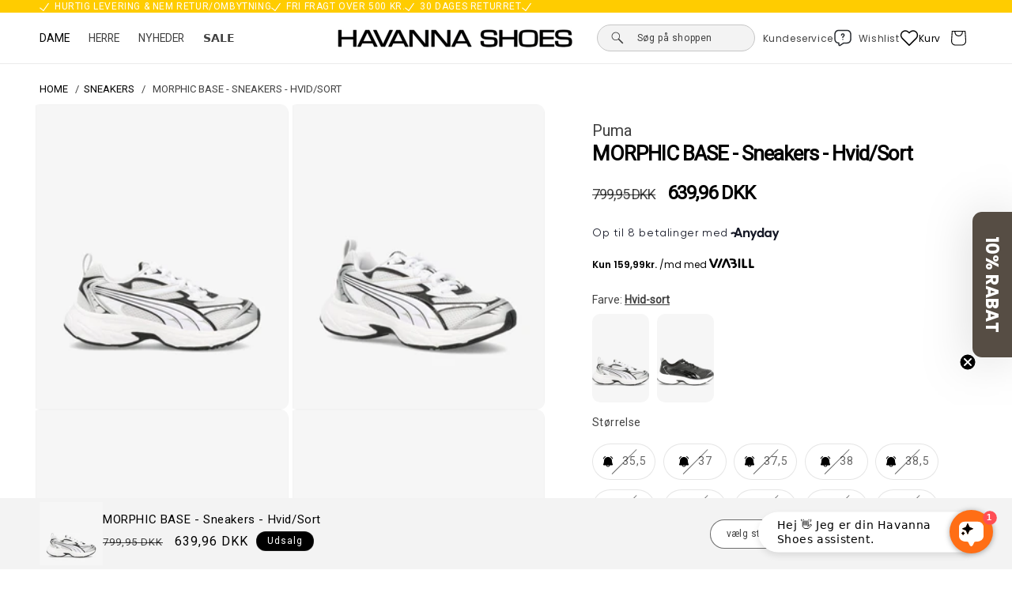

--- FILE ---
content_type: text/css
request_url: https://havanna-shoes.dk/cdn/shop/t/224/assets/custom.css?v=98041540980100795281765971573
body_size: 4624
content:
/** Shopify CDN: Minification failed

Line 261:23 Expected ":"
Line 569:85 Expected identifier but found "*"

**/
.mega-menu-links-inner .mega-menu-item{
  display: flex;
  align-items: center;
  margin-bottom: 15px;
  gap: 5px;
}
.mega-menu-links-inner .mega-menu-image{
  height: 30px;
  width: 30px;
  border-radius: 100%;
  background: #eaeaea;
  margin-right: 0.5rem;
  overflow: hidden;
}
.mega-menu-links-inner p{
  margin: 0;
  padding: 0;
}
.mega-menu-links-inner img{
  -o-object-fit: cover;
  object-fit: cover;
    object-position: center;
    width: 100%;
    height: 100%;
}
@media screen and (min-width: 800px){
  .mega-menu-header{
    font-weight: bolder;
  }
}
.mega-menu-header ~ svg{
  stroke-width: 1px;
}
.navigation__tier-2-container{
   box-shadow: 1px 36px 22px 1px rgba(0,0,0,0.15);
   -webkit-box-shadow: 1px 36px 22px 1px rgba(0,0,0,0.15);
  -moz-box-shadow: 1px 36px 22px 1px rgba(0,0,0,0.15);
}
.mobile-navigation-drawer .navigation__tier-2 {
  padding-bottom: 0px;
}
.mobile-navigation-drawer .navigation__column--promotion{
  flex-direction: column;
}
.mobile-navigation-drawer .navigation__column--promotion .menu-promotion{
  flex: 1;
}
.mega-menu-links label{
  display: flex;
  flex-direction: row;
  align-items: center;
  gap: 10px;
  margin-bottom: 15px;
}
.mega-menu-links input:checked + label svg{
  rotate: 90deg;
}
.mega-menu-links input{
  display: none;
}

.MA-mega-menu-wrapper {
  display: flex !important;
}

.MA-menu-items {
  width: 20%;
}
@media screen and (min-width: 768px){
  .navigation .navigation__tier-2-container{
    border-bottom-right-radius: 20px;
    border-bottom-left-radius: 20px;
  }
  .mega-menu-links label svg{
    display: none;
  }
}
@media screen and (max-width: 768px){
  .mega-menu-links-inner{
    height: 0;
    overflow: hidden;
  }
  .mega-menu-links input:checked ~ .mega-menu-links-inner{
    height: auto;
  }
  .mega-menu-links label{
    justify-content: space-between;
  }
}
@media screen and (max-width: 749px){
  .product .grid--peek.slider .grid__item:first-of-type{
    margin-left: 0;
  }
  .product .product__media-list .product__media-item{
    width: 100%;
    padding-top: 0 !important;
  }
  .product__media-wrapper slider-component:not(.thumbnail-slider--no-slide){
    margin-left: -20px !important;
    margin-right: -20px !important;
  }
  product-info{
    padding-top: 0px !important;
  }
  .product .product__media-list *{
    border-radius: 10px;
    overflow: hidden !important;
  }
}
.farve-variants{
  margin-top: 20px !important;
}
.f-products{
  display: grid !important;
  grid-gap:10px !important;
  grid-template-columns: repeat(6, 1fr) !important;
  width: 100%;
}
.f-product{
  height: 112px;
}
.f-product img{
  width: 100%;
  height: 100%;
  object-fit: cover;
  border-radius: 10px;
  object-position: bottom;
}
/* --- MOBIL: mindre thumbs + flere pr. række --- */
@media (max-width: 749px) {
  .farve-variants .f-products {
    grid-template-columns: repeat(4, 1fr) !important; /* 4 pr. række */
    grid-gap: 8px !important;
  }
  .farve-variants .f-product {
    height: 96px !important; /* mindre end 112px */
  }
}

/* Ekstra lille mobil (valgfrit) */
@media (max-width: 360px) {
  .farve-variants .f-products {
    grid-template-columns: repeat(5, 1fr) !important; /* 5 pr. række */
    grid-gap: 6px !important;
  }
  .farve-variants .f-product {
    height: 74px !important; /* endnu mindre tiles */
  }
}

.f-heading{
  text-transform: none;
  letter-spacing: normal;
  font-size: 14px;
  font-weight: 400;
  margin-bottom: 5px;
  display: block;
}
.one-half-column-left {
  width: 48%;
  float: left;
  margin-top: 15px;
}
.one-half-column-right {
  width: 48%;
  float: left;
  margin-top: 15px;
}
.one-half-column-left > p,
.one-half-column-left > b,
.one-half-column-right > p,
.one-half-column-right > b{
  font-size: 11.2px;
  margin: 0px;
}
.product-popup-modal__content{
  margin: 0px;
  height: 100%;
}
.popup-model__header{
  margin-bottom: 20px !important;
  font-size: 25.5px;
  letter-spacing: -1px;
  color: #3d3d3d;
}
.product-popup-modal__content-info,
.product-popup-modal__content-info p{
  font-size: 14px;
  margin-bottom: 15px;
  line-height: 1.5;
}
.pop_container{
  display: grid;
  grid-template-columns: 1fr 1fr;
  padding-top: 10px;
}
.pop_container .popup-model{
  border-bottom: 1px solid #e8e8e1;
  padding: 5px;
  margin-bottom: 10px;
  cursor: pointer;
  font-size: 14px;
  font-weight: 400;
  margin-right: 25px;
}
.pop_container .product-popup-modal__button{
  display: flex;
  align-items: center;
  font-size: 14px;
  gap: 5px;
  min-height: auto;
  text-decoration: none;
}
.selling-points-block *{
  margin: 0;
  line-height: 1.5;
  font-size: 14px;
}
.product__trustbox-section{
  margin-top: 20px;
}
.product__trustbox-section ul{
  margin: 0;
  margin-bottom: 15px;
}
.product__trustbox-section li {
  padding-left: 22.5px;
  list-style-type: none;
}
.product__contact-section{
  display: flex;
  gap: 10px;
}
.product__contact-section a{
  text-decoration: underline;
}
.product__trustbox-section ul {
  margin: 0;
  margin-bottom: 15px;
}
.customer-link{
  position: relative;
}
.cl-content-inner *{
  font-size: 12px;
  line-height: normal;
}
.customer-link img{
  width: 30px;
  height: 30px;
}
.cl-heading{
  display: flex;
  flex-direction: row;
  align-items: center;s
  gap: 8px;
  cursor: pointer;
}
.customer-link .cl-content{
  display: none;
  position: absolute;
  top: 24px;
  padding-top: 10px;
}
.customer-link .cl-content-inner{
  background-color: #f7f7f7;
  padding: 20px;
}
.customer-link .cl-content.active {
  display: block;
}
.cl-content-inner span {
  position: absolute;
  font-size: 20px;
  right: 0px;
  display: block;
  padding: 0px 12px;
  top: 10px;
  background: #00000008;
}
.cl-content-inner svg{
  width: 100px;
}
@media screen and (min-width: 990px){
  .customer-link:hover .cl-content{
    display:block;
  }
  .cl-content-inner span{
    display: none;
  }
}
@media screen and (max-width: 990px){
  .customer-link .cl-content{
    right: -150%;
  }
  .customer-link .cl-title{
    display: none;
  }
  .customer-link .cl-heading{
    padding: 0;
  }
  .customer-link img {
    width: 40px;
    height: 28px;
    object-fit: contain;
  }
}
.text-element.size-guide {
  padding: 5px;
  margin-bottom: 10px;
  border-bottom: 1px solid #e8e8e1;
  cursor: pointer;
  font-size: 14px;
  display: flex;
  align-items: center;
  font-weight: 400;
  margin-right: 25px;
  color: #8d8d8d;
  line-height: 1.2;
  font-size: 0.8em;
  border-radius: 10px;
  margin-bottom: 20px;
  border-bottom: 0px;
  margin-right: 0px;
}

.text-element.size-guide {
    font-size: 14px;
}

.mega-menu {
  position: static;
}

.mega-menu__content {
  background-color: rgb(var(--color-background));
  border-left: 0;
  border-radius: 0;
  border-right: 0;
  left: 0;
  overflow-y: auto;
  padding-bottom: 3rem;
  padding-top: 3rem;
  position: absolute;
  right: 0;
  top: 85%;
  display: none;
  z-index: 1;
}

.shopify-section-header-sticky .mega-menu__content {
  max-height: calc(100vh - var(--header-bottom-position-desktop, 20rem) - 4rem);
}

.header-wrapper--border-bottom .mega-menu__content {
  border-top: 0;
}

.js .mega-menu__content {
  opacity: 0;
  visibility: hidden;
  transform: translateY(-1.5rem);
    transition: all 300ms cubic-bezier(0.2, 0.06, 0.05, 0.95);
    transition-delay: 0.1s;
}

.mega-menu:hover .mega-menu__content {
  opacity: 1;
  visibility: visible;
  display: block;
  transform: translateY(0);
  /* padding-inline: 40px; */
}

.mega-menu__list {
  display: grid;
  gap: 1.8rem 4rem;
  grid-template-columns: repeat(6, minmax(0, 1fr));
  list-style: none;
}

.mega-menu__link {
  color: rgba(var(--color-foreground), 0.75);
  display: block;
  line-height: calc(1 + 0.3 / var(--font-body-scale));
  padding-bottom: 0.6rem;
  padding-top: 0.6rem;
  text-decoration: none;
  transition: text-decoration var(--duration-short) ease;
  word-wrap: break-word;
}

.mega-menu__link--level-2 {
  font-weight: bold;
}

.header--top-center .mega-menu__list {
  display: flex;
  justify-content: center;
  flex-wrap: wrap;
  column-gap: 0;
}

.header--top-center .mega-menu__list > li {
  width: 16%;
  padding-right: 2.4rem;
}

.mega-menu__link:hover,
.mega-menu__link--active {
  color: rgb(var(--color-foreground));
  text-decoration: underline;
}

.mega-menu__link--active:hover {
  text-decoration-thickness: 0.2rem;
}

.mega-menu .mega-menu__list--condensed {
  display: block;
}

.mega-menu__list--condensed .mega-menu__link {
  font-weight: normal;
}


.header__icon--menu {
  position: initial;
}

.MA-flex-links-wrapper {
  display: flex;
  justify-content: center;
  align-items: center;
  border-bottom: 2px solid #e1e1e1;
}

.menu-promotion__image {
  flex-direction: column
  display: flex;
  gap: 5px;
}

.menu-promotion__image img {
  border-radius: 10px;
}


.MA-drawer-link-main {
  width: 96%;
}


.MA-drawer-header {
  display: flex;
    width: 100%;
    justify-content: space-between;
    padding-inline: 20px;
  align-items: center;
  position: relative;
  text-decoration: none;
}


.MA-drawer-header .menu-drawer-close {
  position: absolute;
  right: 33px;
}

.MA-header-drawer-title {
  margin-block: 0;
  font-size: 21.9px;
  font-weight: 700;
  opacity: .8;
  line-height: 32.85px;
  font-family: Segoe UI, Arial, sans-serif;
}

.MA-drawer-link {
  padding: 0 20px 5px;
  font-family: Segoe UI, Arial, sans-serif;
  text-transform: uppercase;
  font-size: 13px;
  color: #3d3d3d;
}

.js menu-drawer > details > summary::before,
.js menu-drawer > details[open]:not(.menu-opening) > summary::before {
  content: '';
  position: absolute;
  cursor: default;
  width: 100%;
  height: calc(100vh - 100%);
  height: calc(var(--viewport-height, 100vh) - (var(--header-bottom-position, 100%)));
  top: 100%;
  left: 0;
  background: rgba(var(--color-foreground), 0.5);
  opacity: 0;
  visibility: hidden;
  z-index: 2;
  transition: opacity 0s, visibility 0s;
}

menu-drawer > details[open] > summary::before {
  visibility: visible;
  opacity: 1;
  transition: opacity var(--duration-default) ease, visibility var(--duration-default) ease;
}

.menu-drawer {
  position: fixed;
  transform: translateX(-100%);
  visibility: hidden;
  z-index: 5;
  left: 0;
  top: 0;
  bottom: 0;
  width: 92%;
  padding: 0;
  background-color: rgb(var(--color-background));
  overflow-x: hidden;
  filter: drop-shadow(
    var(--drawer-shadow-horizontal-offset) var(--drawer-shadow-vertical-offset) var(--drawer-shadow-blur-radius)
      rgba(var(--color-shadow), var(--drawer-shadow-opacity))
  );
}

.MA-menu-drawer-trust .MA-trust-link {
  font-size: 14px;
}

.MA-menu-drawer-trust .MA-widget-logo {
  width: 80px;
}

.js .menu-drawer {
  height: calc(100vh - 100%);
  height: calc(var(--viewport-height, 100vh) - (var(--header-bottom-position, 100%)));
  height: 100vh;
}

.js details[open] > .menu-drawer,
.js details[open] > .menu-drawer__submenu {
  transition: transform var(--duration-default) ease, visibility var(--duration-default) ease;
}

.js details[open].menu-opening > .menu-drawer,
details[open].menu-opening > .menu-drawer__submenu {
  transform: translateX(0);
  visibility: visible;
}

.menu-drawer__menu {
  margin-top: 4px;
}

.menu-drawer__menu details[open] .MA-caret-down {
  transform: rotate(-180deg);
}

.js .menu-drawer__navigation .submenu-open {
  /* visibility: hidden; /* hide menus from screen readers when hidden by submenu */ */
}

.MA-drawer-link-main {
  border-bottom: none !important;
  font-family: system-ui;
  font-weight: 400;
}


@media screen and (min-width: 750px) {
  .menu-drawer {
    width: 40rem;
    border-width: 0 var(--drawer-border-width) 0 0;
    border-style: solid;
    border-color: rgba(var(--color-foreground), var(--drawer-border-opacity));
  }
}

.menu-drawer__inner-container {
  position: relative;
  height: 100%;
}

.menu-drawer__navigation-container {
  display: grid;
  grid-template-rows: 1fr auto;
  align-content: space-between;
  overflow-y: auto;
  height: 100%;
}

/* .menu-opening .menu-drawer__menu-item .MA-caret-down {
  transform: rotate(-180deg);
} */

.menu-drawer__navigation {
  padding: 0 0 3rem 0;
  overflow-x: scroll;
}

.menu-drawer__inner-submenu {
  padding-bottom: 15px;
  height: 100%;
  overflow-x: hidden;
  overflow-y: auto;
}

.menu-drawer__inner-submenu ul {
  margin-inline: 0 !important;
}

.menu-drawer__inner-submenu ul li a {
  font-size: 12.8px;
  font-family: Segoe UI, Arial, sans-serif;
    text-transform: uppercase;
  letter-spacing: normal;
  color: rgba(18, 18, 18, 0.75);
  border-bottom: none;
  padding-block: 4px;
}

.js .menu-drawer__menu li {
  margin-bottom: 0.2rem;
}

.menu-drawer__menu-item {
  padding: 1.1rem 2rem;
  text-decoration: none;
  font-size: 1.8rem;
}

.menu-drawer summary.menu-drawer__menu-item {
  /* padding-right: 5.2rem; */
}

.menu-drawer__menu-item--active,
.menu-drawer__menu-item:focus,
.menu-drawer__close-button:focus,
.menu-drawer__menu-item:hover,
.menu-drawer__close-button:hover {
  color: rgb(var(--color-foreground));
  /* background-color: rgba(var(--color-foreground), 0.04); */
}

.menu-drawer__menu-item--active:hover {
  background-color: rgba(var(--color-foreground), 0.08);
}

.js .menu-drawer__menu-item .icon-caret {
  display: none;
}

.menu-drawer__menu-item > .icon-arrow {
  position: absolute;
  right: 3rem;
  top: 50%;
  transform: translateY(-50%);
}

.js .menu-drawer__submenu {
  position: absolute;
  top: 0;
  width: 100%;
  bottom: 0;
  left: 0;
  background-color: rgb(var(--color-background));
  z-index: 1;
  transform: translateX(100%);
  visibility: hidden;
}

.js .menu-drawer__submenu .menu-drawer__submenu {
  overflow-y: auto;
}

.menu-drawer__close-button {
  margin-top: 1.5rem;
  padding: 1.2rem 2.6rem 1.2rem 3rem;
  text-decoration: none;
  display: flex;
  align-items: center;
  font-size: 1.4rem;
  width: 100%;
  background-color: transparent;
  font-family: var(--font-body-family);
  font-style: var(--font-body-style);
  text-align: left;
}

.menu-drawer__close-button .icon-arrow {
  transform: rotate(180deg);
  margin-right: 1rem;
}

.menu-drawer__utility-links {
  padding: 0;
  background-color: rgba(var(--color-foreground), 0.03);
  position: relative;
}

.header--has-social .menu-drawer__utility-links {
  padding: 2rem 3rem;
}

@media screen and (max-width: 749px) {
  .header--has-account:where(:not(.header--has-social):not(.header--has-localizations)) .menu-drawer__utility-links {
    padding: 2rem 3rem;
  }
}

@media screen and (max-width: 989px) {
  .header--has-localizations:where(:not(.header--has-social)) .menu-drawer__utility-links {
    padding: 2rem 3rem;
  }
}

.menu-drawer__account {
  display: inline-flex;
  align-items: center;
  text-decoration: none;
  padding: 1rem 0;
  font-size: 1.4rem;
  color: rgb(var(--color-foreground));
  margin-bottom: 0;
}

.menu-drawer__utility-links:has(.menu-drawer__localization) .menu-drawer__account {
  margin: 0;
}

.menu-drawer__account .icon-account {
  height: 2rem;
  width: 2rem;
  margin-right: 1rem;
}

.menu-drawer__account shop-user-avatar {
  --shop-avatar-size: 2.4rem;
  margin-right: 0.55rem;
  margin-left: -0.45rem;
}

.menu-drawer__account:hover .icon-account {
  transform: scale(1.07);
}

.menu-drawer .list-social {
  justify-content: flex-start;
  margin-left: -1.25rem;
}

.menu-drawer .list-social:empty {
  display: none;
}

.menu-drawer .list-social__link {
  padding: 1.1rem 1.1rem;
}

@media screen and (max-width: 989px) {
  .menu-promotion__image {
    flex-direction: column;
    width: 100%;
    height: 100%;
  }
}

@media screen and (max-width: 749px) {
  .menu-drawer.country-selector-open {
    transform: none !important;
    filter: none !important;
    transition: none !important;
  }
}
#HeaderMenu-p-style-color-c80a0a-font-weight-600-udsalg-p {
    color: #c80a0a;
    font-weight: 600;
}
.Ma-trustpilot-product {
    display: flex;
    align-items: center;
    /* justify-content: center; */
    gap: 10px;
}
.stamped-badge-caption {
    font-size: 14px;
}
.Ma-slider-section  .slider--desktop .slider__slide:first-child {
    margin-left: 20px;
    scroll-margin-left: var(--desktop-margin-left-first-item);
}
.Ma-logo {
    width: 365px;
    display: inline-block;
    vertical-align: middle;
    text-align: center;
    padding: 0px 0;
    object-fit: scale-down;
}
[data-name="Farve"]{
  display: none;
}
.product__accordion details .plus_a {
    transition: .2s ease-out;
    transform-origin: center;
}
.product__accordion details[open] .accordion__content{
  transition: all 2s ease-out;
  overflow: hidden;
}
.product__accordion details:not([open]) .accordion__content{
  max-height: 0px !important;
  transition: all 2s ease-out;
  overflow: hidden;
}
.product__accordion   details[open] .plus_a {
    transform: rotateZ(90deg);
}
.WI_pD_a_acc .ma-plus{
  stroke-width: 2px;
}
.accordion__title{
  color: #000;
}
.Ma-buttons{
  background: black;
  color: white;
}
.vendor.lightly-spaced-row *{
  font-size: 20px;
  margin-bottom: -3px;
  letter-spacing: 0px;
  font-weight: 500;
  text-transform: none;
  color: rgba(var(--color-foreground), 0.75);
}
.vendor.lightly-spaced-row{
  margin-bottom: -1.5rem;
}
.Ma-facet-sss{
  position: relative;
}
.Ma-facet-sss .facets-container .facets-wrap {
    border: none;
    padding-inline: 0;
    margin: 0;
}
.Ma-facet-sss label.facets__label.facet-checkbox {
    border: 1px solid rgb(238,238,238);
    font-size: 14px;
    padding: 15px 20px;
    border-radius: 5px!important;
  background-color: #f3f3f3;
    white-space: nowrap;
}
label.facets__label.facet-checkbox svg {
    display: none;
}
.Ma-facet-sss ul.facets-layout.facets-layout-list.facets-layout-list--text.facets__list.list-unstyled {
    display: flex;
    gap: 10px;
    padding: 0;
    max-width: calc(100vw - 40px);
    overflow-x: auto;
    /* padding-bottom: 10px; */
}
.mobile-facets__submenu.farve svg,
.mobile-facets__submenu.farve input{
  display: none;
}
.Ma-facet-sss:before{
    width: 20px;
    height: 100%;
    background: red;
    content: ' ';
    position: absolute;
    left: 0;
    z-index: 1;
    background: linear-gradient(90deg, rgba(255, 255, 255, 1) 0%, rgba(255, 255, 255, 0) 100%);
}
.Ma-facet-sss:after{
    width: 20px;
    height: 100%;
    background: red;
    content: ' ';
    position: absolute;
    right: 0;
    z-index: 1;
    top: 0;
        background: linear-gradient(270deg, rgba(255, 255, 255, 1) 0%, rgba(255, 255, 255, 0) 100%);
}
@media screen and (max-width: 768px){
  .Ma-facet-sss label.facets__label.facet-checkbox{
    height: 22px;
    padding: 15px;
    gap: 0px;
  }
  .active-facets.active-facets-mobile{
    display: none;
  }
  .Ma-facet-sss ul.facets-layout.facets-layout-list.facets-layout-list--text.facets__list.list-unstyled{
    gap: 0px;
  }
}
 .Ma-facet-sss .facets__label.facet-checkbox:has(input:checked) {
    border-color: #000;
}
.Ma-facet-sss .facets-container  .MA-facets-form {
        transform: translateY(0%) !important;
        display: flex;
        align-items: center;
    }
.Ma-facet-sss .facets-container  .list-menu__item{
  padding: 0;
}
@media screen and (max-width: 768px){
  .MA-facets-wrapper facet-filters-form{
    background-color: #f3f3f3;
    border-radius: 5px;
  }
}
.MA-view-all{
  text-align: center;
}
.MA-view-all .small-feature-link {
    border-bottom: 1px solid #000000;
    padding-bottom: 1px;
    font-size: 1em;
    font-weight: 500;
    letter-spacing: 0em;
    text-transform: none;
    text-decoration: none;
}
.filtervavailability{
  display: none;
}
.Ma-facet-sss .facets__wrapper{
  display: flex;
  flex-direction: column;
  align-items: flex-start;
}


.mobile-only-flex {
    display: none;
}

@media only screen and (max-width: 767px) {
    .mobile-only-flex {
        display: flex;
        align-items: center;
        justify-content: center;
    }
}
.mobile-only-inner .mobile-only-flex {
    border-bottom: 3px solid #e1e1e1;
    margin-inline: 20px;
}
.navigation .navigation__tier-1 {
    background: #ffffff;
    padding: 12px 0;
}
.mobile-navigation-drawer .navigation__tier-1 {
    text-align: left;
}
.mobile-only-inner .navigation__tier-1.mobile-inner {
    display: flex;
    justify-content: space-between;
    width: 100%;
}
.mobile-navigation-drawer .mobile-nav-toggle {
    padding: 12px 20px;
    color: inherit;
}
.mobile-navigation-drawer .mobile-nav-toggle {
    padding: 21px 10px;
    position: relative;
    left: 20px;
}
@media screen and (max-width: 768px) {
    .menu-drawer-close {
        padding: 21px 10px;
        position: relative;
        left: 20px;
      top: 5px;
    }
}
.navigation .navigation__tier-1 {
    background: #ffffff;
    padding: 12px 0;
}
.mobile-navigation-drawer .navigation__tier-1 {
    text-align: left;
}
.mobile-navigation-drawer .navigation__tier-2-container {
    overflow: auto;
    position: absolute;
    z-index: 1;
    top: 47px;
    left: 0;
    bottom: 0;
    width: 100%;
    transform: translate3d(100%, 0, 0);
    transition: transform 350ms cubic-bezier(0.55, 0.03, 0.37, 0.96);
    will-change: transform;
}
.navigation .navigation__item--with-children .navigation__tier-2-container, .navigation .navigation__item--with-children .navigation__tier-3-container {
    width: 100%;
    height: calc(98svh - 161px);
}
.mobile-navigation-drawer  .mobile-only-inner .navigation__tier-2-container {
    position: static;
    transform: none;
    box-shadow: none;
}
.mobile-only-inner .navigation_content .navigation__item {
    display: none;
}
.mobile-only-inner .navigation_content .navigation__item.active {
    display: block;
}

.mega-menu-links label {
    justify-content: space-between;
}
.mega-menu-links label {
    display: flex;
    flex-direction: row;
    align-items: center;
    gap: 10px;
    margin-bottom: 15px;
}
span.menu-drawer-close svg {
    width: 18px;
    height: 18px
}
li.navigation__column.navigation__column--promotion.navigation__column--promotion-count-6 {
    background: #ffffff;
    padding: 12px 0;
}
.mobile-only-inner .navigation_content .navigation__item.active .menu-promotion {
    flex-basis: auto;
    margin: 0 20px;
    border-bottom: 1px solid #e1e1e1;
    padding: 0px;
    margin-bottom: 10px;
    max-width: 100%;
}
.mega-menu-header {
    font-weight: 300;
    font-size: 18px;
    color: black;
}
.navigation__link {
    display: block;
    padding: 10px 18px;
    font-weight: 600;
    text-transform: uppercase;
}
.mega-menu-links-inner .mega-menu-item {
    display: flex;
    align-items: center;
    margin-bottom: 15px;
    gap: 5px;
}
.WI_mobileNavAccount {
    display: none;
}

.WI_mobileNavAccount {
    font-size: 17px;
    display: flex;
    line-height: 26px;
    font-weight: 500;
}
@media screen and (max-width: 767px) {
    .WI_mobileNavAccount {
        display: flex;
    }
}
.WI_trust-wish{
  display: flex;
  align-items: center;
  justify-content: space-between;
  gap: 10px;
}
.WI_trust-wish wi-wishlist{
  justify-content: flex-end;
    padding: 0px;
    padding-top: 3px;
}
.container.container--reading-width {
    max-width: 100%;
    margin: 0 auto;
  margin-bottom: 50px;
}
.m-active-facets--item {
    cursor: pointer;
    padding: 6px 12px;
    text-transform: capitalize;
    background: rgba(34, 34, 34, 0.1);
    border-radius: 5px;
    color: rgb(34,34,34);
    line-height: 1;
    font-size: 15px;
    transition: all var(
    --m-duration-default, .25s) ease;
    font-weight: 500;
}
facet-remove.m-active-facets--item.m-active-facets--item-remove-all {
    background: none;
}
facet-remove.m-active-facets--item.m-active-facets--item-remove-all a{
    color: rgb(102, 102, 102);
    text-decoration-line: underline;
    font-weight: 400;
}
div#ActiveFacets{
    margin-top: 15px;
    margin-bottom: 15px;
    display: flex;
    flex-wrap: wrap;
    gap: 10px;
    row-gap: 10px;
    /* width: 1400px; */
    height: auto;
    margin: 10px auto 15px auto;
}
@media screen and (max-width:768px){
  /* div#ActiveFacets{
      padding-left: 16px;
      padding-right: 16px;
  } */
  .container.container--reading-width{
    max-width: 100%;
  }
}
.m-active-facets--remove-icon svg{
  height: 15px;
}
.m-active-facets--item span{
  display: flex;
  align-items: flex-start;
  gap: 5px;
}
/* ***************filter************ */

/* .MA-filterInputs{
    position: absolute;
    opacity: 1;
    width: 1.6rem;
    height: 1.6rem;
    top: .7rem;
    left: .8rem;
    z-index: -1;
    appearance: none;
    -webkit-appearance: none;
    display: none;
}
.MA_filter_list{
    padding-right: 16px;
    overflow-x: hidden;
    overflow-y: auto;
    display: flex;
    gap: 10px;
    flex-wrap: wrap;
} 
.MA-filterListLabel {
    border: 1px solid rgb(238,238,238);
    font-size: 14px;
    padding: 12px 20px;
    border-radius: 5px!important;
    height: 52px;
    display: block;
      cursor: pointer;
}
.MA_filter_pop_filter_filter {
    display: flex;
    flex-direction: column;
    gap: 10px;
}
li:has(input:checked) .MA-filterListLabel{
    border-color: #000;
}
li input:disabled + label.MA-filterListLabel {
    opacity: 0.4;
    pointer-events: none;
}

@media screen and (max-width: 768px){
  .MA_filter_list {
    padding-right: 16px;
    overflow-x: hidden;
    overflow-y: auto;
    display: flex;
    gap: 10px;
    flex-wrap: nowrap;
    position: relative;
    flex-wrap: inherit;
    overflow-x: auto;
    scroll-snap-type: x mandatory;
    scroll-behavior: smooth;
    scroll-padding-left: 1.5rem;
    -webkit-overflow-scrolling: touch;
    margin-bottom: 1rem;
    scrollbar-width: none;
}
  div#ActiveFacets {
    height: auto;
    margin: 10px auto 15px auto;
    position: relative;
    flex-wrap: inherit;
    overflow-x: auto;
    scroll-snap-type: x mandatory;
    scroll-behavior: smooth;
    scroll-padding-left: 1.5rem;
    -webkit-overflow-scrolling: touch;
    margin-bottom: 1rem;
    scrollbar-width: none;
    
}
.MA_filter_pop_filter_filter {
  gap: 0px;
}
  .m-active-facets--item {
    padding: 1px 12px;
    display: flex;
    align-items: center;
    justify-content: center;
}
} */
.button-klaviyo{
  background: #000;
    color: #fff;
    padding: 8px 14px;
    border-radius: 5px;
}
[data-name="Materiale"]{
  display: none;
}
@media screen and (max-width: 768px){
  .collection__title{
    display: flex;
    align-items: center;
    justify-content: space-between;
    margin-bottom: 14px !important;
  }
  .collection__title .title{
    font-size: 14px;
    margin-bottom: 0px !important;
  }
  .f-product {
    height: 60px;
  }
}
.slider-link{
  position: absolute;
    inset: 0;
    z-index: 4;
}
.MA-facets__sort img{
  position: absolute;
  top: 50%;
  transform: translateY(-50%);
  z-index: 3;
  padding-left: 7px;
  width: 30px;
}
.MA-facets__sort #SortBy-mobile{
  padding-left: 40px;
  padding-right: 40px;
}

#selected-color {
  font-weight: bold;
  text-decoration: underline;
}

/* Bell icon styles for size options */
.size-bell-icon {
    vertical-align: middle;
    display: inline-block;
    margin-right: 6px;
}

/* Bell icon color changes based on state */
.product-form__input--pill input[type='radio']:not(:checked) + label .size-bell-icon {
    fill: #000;
}

.product-form__input--pill input[type='radio']:checked + label .size-bell-icon {
    fill: #fff;
}

.product-form__input--pill input[type='radio'].disabled + label .size-bell-icon {
    fill: #000;
}

.product-form__input--pill input[type='radio'].disabled:checked + label .size-bell-icon {
    fill: #fff;
}


--- FILE ---
content_type: text/css
request_url: https://havanna-shoes.dk/cdn/shop/t/224/assets/product-addons.css?v=156766726359511777621765971573
body_size: 312
content:
.product-addons{display:block;padding-top:24px;padding-bottom:20px}.product-addons .header__grid{display:flex;grid-gap:20px;align-items:center;justify-content:space-between;margin-bottom:14px;display:none}.product-addons .headline__grid{display:flex;align-items:center;grid-gap:8px}.product-addons .headline{margin:0;text-transform:capitalize;font-size:20px;letter-spacing:0}.product-addons .count-bubble{width:25px;height:25px;background-color:#cbc0ac;border-radius:50%;display:flex;justify-content:center;align-items:center;font-size:16px}.product-addons .total__price{font-size:18px}.product-addons .main__grid{background-color:#00000005;border-radius:10px;padding:24px 20px}.product-addons .heading{margin:0 0 10px;text-transform:uppercase;font-size:18px}.product-addons .text{margin:0;font-size:16px;line-height:1.3}.product-addons .badge__text{background-color:#e02837;padding:8px 10px;display:flex;justify-content:center;align-items:center;text-transform:uppercase;color:#fff;font-size:14px;max-width:220px;border-radius:6px;line-height:1;margin-top:10px}.product-addons .product__alpha{flex:1}.product-addons .product__title{margin:0;font-size:14px}.product-addons .price__grid{margin-top:6px;display:flex;align-items:center;grid-gap:6px;flex-wrap:wrap}.product-addons .product__price{font-size:14px}.product-addons .product__price:not(.compare__price){font-weight:500}.product-addons .product__price.compare__price{text-decoration:line-through}.product-addons .discount__badge{padding:4px 8px;display:flex;justify-content:center;align-items:center;border:1px solid #dd2a38;font-size:12px;text-transform:uppercase;color:#dd2a38;border-radius:4px;line-height:1}.product-addons .product__details{flex:1;display:flex;align-items:center;justify-content:space-between;grid-gap:16px}.product-addons .product__beta{display:flex;align-items:center;grid-gap:12px}.product-addons .quantity__selector{display:flex;align-items:center;max-width:80px;flex:80px;min-width:80px;border:1px solid #000;border-radius:20px;height:41px}.product-addons .quantity__icon{max-width:28px;flex:28px;padding:6px 10px;cursor:pointer;display:flex;align-items:center;justify-content:center;height:100%}.product-addons .quantity__icon svg{width:100%;height:100%}.product-addons .quantity__input{flex:1;height:100%;font-size:16px;box-shadow:unset!important;outline:none;padding:0;background-color:transparent}.product-addons .checkmark{width:24px;height:24px}.product-addons .checkbox{width:100%;-webkit-appearance:none;appearance:none;height:100%;border:1px solid #000;border-radius:50%;margin:0;cursor:pointer}.product-addons .checkbox:checked{background-color:#000;background-image:url(https://www.balolo.de/cdn/shop/t/107/assets/checkmark.svg?v=77552481021870063511743710879);background-size:10px 8px;background-position:center;background-repeat:no-repeat}.product-addons .product__item:not(:last-child){margin-bottom:8px}.product-addons .product__img{max-width:70px;flex:70px;min-width:70px;border-radius:3px;overflow:hidden;aspect-ratio:1}.product-addons .product__img img{width:100%;height:100%;display:block;object-fit:cover;object-position:top}.product-addons .product__item{display:flex;align-items:center;flex-wrap:wrap;grid-gap:12px;padding:12px 14px;background-color:#fff;box-shadow:0 0 8px #00000012;border-radius:5px}.product-addons .qty__label{display:none}.product-addons .clear__btn{text-transform:capitalize;font-size:14px;text-decoration:underline;line-height:1;cursor:pointer;text-decoration-thickness:.9px;text-underline-offset:1px}.product-addons .variant__block select{border:1px solid #000;height:34px;border-radius:20px;padding:6px;font-size:11px;letter-spacing:0;cursor:pointer;max-width:100px;color:#000}.product-addons .price__grid:has(.compare__price) .product__price:not(.compare__price){color:#c20505}@media screen and (max-width: 1279px){.product-addons .headline{font-size:18px}.product-addons .count-bubble{width:22px;height:22px;font-size:13px}.product-addons .total__price{font-size:16px}.product-addons .quantity__icon{display:none}.product-addons .quantity__selector{max-width:41px;flex:unset;min-width:41px;height:28px}.product-addons .quantity__input{font-size:14px}.product-addons .product__beta{grid-gap:10px;flex-direction:column-reverse;align-items:flex-end}.product-addons .heading{margin:0 0 8px;font-size:16px}.product-addons .text{font-size:14px}.product-addons .badge__text{font-size:12px;max-width:200px;margin-top:10px}.product-addons .product__img{max-width:64px;flex:64px;min-width:64px}.product-addons .product__item{grid-gap:20px;padding:8px 10px}.product-addons .product__title,.product-addons .product__price{font-size:12px}.product-addons .discount__badge{padding:4px 6px;font-size:10px}.product-addons .price__grid{margin-top:2px;grid-gap:5px}.product-addons .qty__label{display:block;font-size:13px}.product-addons .qty__grid{display:flex;align-items:center;grid-gap:6px}.product-addons .product__details{grid-gap:8px}.product-addons .checkmark{width:22px;height:22px}}@media screen and (max-width: 767px){.product-addons{margin-inline:-20px}.product-addons .header__grid{padding:0 20px}.product-addons .product__item{grid-gap:12px}}
/*# sourceMappingURL=/cdn/shop/t/224/assets/product-addons.css.map?v=156766726359511777621765971573 */


--- FILE ---
content_type: text/css
request_url: https://havanna-shoes.dk/cdn/shop/t/224/assets/MA-custom-footer.css?v=142590622285569286241765971573
body_size: 281
content:
.MA-custom-footer{display:flex}.MA-footer-wrapper-left{flex:1 1 auto}.MA-btn{display:none}.MA-newsletter-block{align-items:flex-start;margin-top:0;flex-direction:column;justify-content:flex-start;max-width:300px}.MA-footer-content-rte,.MA-newslettter-input{border-radius:0!important}.MA-footer-content-rte p{text-align:left}.MA-content-bottom{padding-top:0;border-top:none}.MA-footer-copyright{margin-top:0}.MA-bottom-wrapper{justify-content:center}.MA-footer_content-top{padding-bottom:15px;padding-inline:40px}.MA-footer-gap-icons{gap:8px;margin-top:30px}.MA-list-styles{position:relative;text-decoration:none;border-bottom:2px solid;border-color:#3d3d3d1a;padding-bottom:0;font-family:Segoe UI,Arial,sans-serif!important;font-size:14px!important;line-height:normal;margin-bottom:15px}.MA-list-styles:hover{text-decoration:none!important}.MA-list-styles:after{content:"";position:absolute;bottom:-2px;left:0;width:0%;border-bottom:2px solid;border-bottom-color:#3d3d3d;transition:width .5s ease}.MA-list-styles:hover:after{width:100%}.MA-footer_block{flex-grow:unset}.MA-footer-headings{font-size:13.2px;font-family:Segoe UI,Arial,sans-serif;text-transform:uppercase;letter-spacing:3.02px;text-align:left}.MA-footer-content-rte{font-family:Segoe UI,Arial,sans-serif!important;font-size:14px!important;letter-spacing:normal}.MA-newslettter-input{border-bottom:2px solid!important;padding-left:0;padding-block:10px}.MA-newslettter-input:focus-visible{box-shadow:none}.MA-field.field:after{display:none}.MA-custom-styles-label{left:3px;bottom:8px;top:auto}.MA-hide-large{display:none}.MA-custom-social{justify-content:flex-start}@media screen and (max-width: 768px){.MA-custom-footer{flex-direction:column;align-items:center}.MA-newsletter-block{padding-right:0;margin-left:auto;margin-right:auto;align-items:center;text-align:center}.MA-newsletter-block .MA-footer-content-rte p{text-align:center}.MA-newsletter-block .footer__list-social{margin:auto}.MA-newsletter-block .newsletter-form__field-wrapper{margin-left:auto;margin-right:auto}}@media screen and (max-width: 749px){.trustpilots-widget .wrapper-left .title{font-size:20px}.MA-span-text,.trustpilots-widget .wrapper-left a{font-size:14px}.MA-trust-wrapper{margin-bottom:30px!important}.MA-hide-large{display:block}.MA-btn{display:block;text-align:center;width:100%;background:none;border:none;border-bottom:1px solid rgb(61,61,61,.2);position:relative;font-family:Segoe UI,Arial,sans-serif;font-size:10.304px;color:#fffefe;padding-block:15px;margin-bottom:10px;letter-spacing:3.02px;text-transform:uppercase}.MA-newsletter-border-hide{border:none}.MA-footer_block{width:100%}.MA-btn+.MA-footer-content-rte{height:0;visibility:hidden;text-align:center;opacity:0;transition:opacity 1s cubic-bezier(.25,.46,.45,.94),height .35s cubic-bezier(.25,.46,.45,.94)}.MA-btn.active+.MA-footer-content-rte{height:auto;visibility:visible;margin-bottom:0;opacity:1}.MA-footer-headings{display:none}.MA-footer-wrapper-left{margin-bottom:0}.MA-list-styles{display:inline-block;margin-block:0;padding-bottom:0!important}.MA-footer-block-grid-item{margin-block:0!important}.MA-accordion-btn-icon{position:absolute;top:50%;transform:translateY(-50%);right:10px}.MA-btn.active .MA-accordion-btn-icon{transform:translateY(-50%) rotate(-180deg)}.MA-footer-content-rte{margin-bottom:0}.MA-footer-gap-icons{margin-top:0}.MA-footer_content-top{padding-inline:20px}.Ma-font-size-label{font-size:16.9px!important}}.MA-footer-content-rte .signup-form__email{width:100%;font-size:12px;line-height:16px;font-family:Poppins,sans-serif;font-weight:300;font-style:normal;background:#fff;color:#000;border:1px solid #bfbfbf;padding:.8em 15px;margin:0;vertical-align:middle;max-width:100%;border-radius:10px;-webkit-appearance:none;box-sizing:border-box}.MA-footer-content-rte .button.signup-form__button{border-radius:10px;background:#fe6f15;color:#;border:1px solid #000;color:#fff;font-size:12px;font-weight:600;width:100%;line-height:1em;height:auto;margin:0;text-decoration:none!important;cursor:pointer;padding:12px 25px;vertical-align:middle;text-align:center;font-style:normal;letter-spacing:0em;text-transform:none;min-height:auto}@media screen and (max-width: 749px){.MA-newsletter-block .MA-btn+.MA-footer-content-rte{height:auto!important;visibility:visible!important;opacity:1!important;margin-bottom:0!important}.MA-newsletter-block .MA-btn .MA-accordion-btn-icon{transform:translateY(-50%) rotate(-180deg)!important}}@media screen and (max-width: 749px){.MA-newsletter-block{order:-1}}
/*# sourceMappingURL=/cdn/shop/t/224/assets/MA-custom-footer.css.map?v=142590622285569286241765971573 */


--- FILE ---
content_type: text/javascript
request_url: https://havanna-shoes.dk/cdn/shop/t/224/assets/WI_cart.js?v=68818839613047168861765971573
body_size: 838
content:
class WIcartDrawer extends HTMLElement{constructor(){super(),this.addEventListener("click",this.closeCart.bind(this)),this.addEventListener("click",this.incQuantity.bind(this)),this.addEventListener("click",this.decQuantity.bind(this)),this.addEventListener("click",this.revQuantity.bind(this)),this.addEventListener("click",this.cartBgclick.bind(this))}connectedCallback(){this.clickOncart(),this.quickAddUpdate(),this.defaultATC(),this.totalSaving(),this.freeShipping(),this.cartTermsCondition()}clickOncart(){document.querySelector("#cart-icon-bubble").addEventListener("click",e=>{e.preventDefault(),this.openCart()}),document.addEventListener("opencart",()=>{this.openCart();let loadingCartBlock=document.querySelector(".WI_loadingCartItemBlock"),emptyCart=document.querySelector(".WI_cartDrawerin_cart_empty");loadingCartBlock!=null&&(loadingCartBlock.style.display="block"),emptyCart!=null&&(emptyCart.style.display="none")})}openCart(){let cartDrawer=this.querySelector(".WI_cartDrawerin"),cartDrawerUpsell=this.querySelector(".WI_cartDrawerin_upsell");this.style.display="flex",setTimeout(()=>{this.style.backgroundColor="rgba(0,0,0,0.5)",cartDrawer.style.transform="translateX(0)",setTimeout(()=>{cartDrawerUpsell.classList.add("WI_cartDrawerin_upsell_active")},200)},10)}closeCart(event){if(event.target.matches(".WI_cartDrawerCls")){let cartDrawer=this.querySelector(".WI_cartDrawerin");this.querySelector(".WI_cartDrawerin_upsell").classList.remove("WI_cartDrawerin_upsell_active"),setTimeout(()=>{this.style.backgroundColor="rgba(0,0,0,0)",cartDrawer.style.transform="translateX(100%)",setTimeout(()=>{this.style.display="none"},310)},10)}}closeCartdrawer(){let cartDrawer=this.querySelector(".WI_cartDrawerin");this.querySelector(".WI_cartDrawerin_upsell").classList.remove("WI_cartDrawerin_upsell_active"),setTimeout(()=>{this.style.backgroundColor="rgba(0,0,0,0)",cartDrawer.style.transform="translateX(100%)",setTimeout(()=>{this.style.display="none"},310)},10)}cartBgclick(event){if(event.target.matches("wi-cartdrawer")){let cartDrawer=this.querySelector(".WI_cartDrawerin");this.querySelector(".WI_cartDrawerin_upsell").classList.remove("WI_cartDrawerin_upsell_active"),setTimeout(()=>{this.style.backgroundColor="rgba(0,0,0,0)",cartDrawer.style.transform="translateX(100%)",setTimeout(()=>{this.style.display="none"},310)},10)}}async updateCart(){let text=await(await fetch("/?section_id=wi-cartdrawer")).text(),html=document.createElement("div");html.innerHTML=text;let cartItems=html.querySelector(".WI_cartDrawerin_cart").innerHTML;document.querySelector(".WI_cartDrawerin_cart").innerHTML=cartItems,this.totalSaving(),this.freeShipping();let cartCount=html.querySelector("data-cart-count"),cart_count_bubble=document.querySelectorAll(".cart-count-bubble span");cart_count_bubble&&cart_count_bubble.forEach(e=>{e.innerText=cartCount.innerText}),this.cartTermsCondition()}quickAddUpdate(){document.addEventListener("updateCart",()=>{this.updateCart()})}async incQuantity(event){if(event.target.matches(".WI_cartDrawer_plus")){let rOOt=event.target,keyID=rOOt.parentElement.parentElement.parentElement.parentElement.parentElement.getAttribute("data-itemKey"),newQuantity=Number(rOOt.parentElement.parentElement.querySelector("input").value)+1;this.querySelector(".WI_cartLoadingin").classList.add("WI_cartLoadingActive"),await fetch("/cart/update.js",{method:"post",headers:{Accept:"application/json","Content-Type":"application/json"},body:JSON.stringify({updates:{[keyID]:newQuantity}})}),this.updateCart()}}async decQuantity(event){if(event.target.matches(".WI_cartDrawer_minus")){let rOOt=event.target,keyID=rOOt.parentElement.parentElement.parentElement.parentElement.parentElement.getAttribute("data-itemKey"),newQuantity=Number(rOOt.parentElement.parentElement.querySelector("input").value)-1;rOOt.parentElement.parentElement.parentElement.parentElement.parentElement.querySelector(".WI_cartLoadingin").classList.add("WI_cartLoadingActive"),await fetch("/cart/update.js",{method:"post",headers:{Accept:"application/json","Content-Type":"application/json"},body:JSON.stringify({updates:{[keyID]:newQuantity}})}),this.updateCart()}}async revQuantity(event){if(event.target.matches(".cartDrawerRemove")){let rOOt=event.target,keyID=rOOt.parentElement.parentElement.parentElement.parentElement.parentElement.getAttribute("data-itemKey"),quantity=0;console.log(keyID),rOOt.parentElement.parentElement.parentElement.parentElement.parentElement.querySelector(".WI_cartLoadingin").classList.add("WI_cartLoadingActive"),await fetch("/cart/update.js",{method:"post",headers:{Accept:"application/json","Content-Type":"application/json"},body:JSON.stringify({updates:{[keyID]:quantity}})}),this.updateCart()}}async freeShipping(){let freeShippingValue=Number(this.querySelector(".freeShippingValue").value),freeShippingPara=this.querySelector("#freeShippingTxt"),freeShippingProgressBar=this.querySelector(".WI_freeShippingBar_progress"),shippingData=await(await fetch("/cart.js")).json(),cartPrice=Number((shippingData.total_price/100).toFixed(2));if(console.log(cartPrice),cartPrice<freeShippingValue){let shippingPriceDiffer=Number((freeShippingValue-cartPrice).toFixed(2));freeShippingPara.innerHTML="K\xF8b for <strong style='color:rgba(0,0,0,1);'>"+Math.ceil(shippingPriceDiffer)+" DKK</strong> mere, og f\xE5 fri fragt";let shippingPercent=parseInt(cartPrice/freeShippingValue*100);freeShippingProgressBar.style.width=shippingPercent+"%"}else freeShippingPara.innerHTML="<strong>\u{1F389} Tillykke!</strong> Du har opn\xE5et gratis fragt.",freeShippingProgressBar.style.width="100%"}async totalSaving(){let lineItem=document.querySelectorAll(".WI_cartDrawer_item"),totalSaving=0;lineItem.forEach(item=>{let totalSavingData=item.getAttribute("data-savingPrice");totalSaving+=Number(totalSavingData)}),setTimeout(()=>{totalSaving>0&&(document.querySelector(".savingIndiactor").style.display="flex",document.querySelector(".savedMoney").innerHTML="-"+(totalSaving/100).toLocaleString("da-DK",{style:"currency",currency:"DKK",currencyDisplay:"code"}))},100)}defaultATC(){document.querySelectorAll('form[action="/cart/add"]').forEach(elem=>{elem.addEventListener("submit",async e=>{e.preventDefault();let loadingCartBlock=document.querySelector(".WI_loadingCartItemBlock"),emptyCart=document.querySelector(".WI_cartDrawerin_cart_empty");loadingCartBlock!=null&&(loadingCartBlock.style.display="block"),emptyCart!=null&&(emptyCart.style.display="none"),this.openCart(),setTimeout(()=>{this.updateCart()},1e3)})})}cartTermsCondition(){let cartForm=this.querySelector("form"),checkbox=this.querySelector("#terms"),errorText=this.querySelector(".MA-text-red");console.log(checkbox),cartForm.addEventListener("submit",e=>{let checkBoxBody=this.querySelector(".WI_cartDrawer_TandC");checkbox.checked||(e.preventDefault(),errorText.classList.add("active"),setTimeout(function(){errorText.classList.remove("active")},3e3))})}}customElements.define("wi-cartdrawer",WIcartDrawer);
//# sourceMappingURL=/cdn/shop/t/224/assets/WI_cart.js.map?v=68818839613047168861765971573


--- FILE ---
content_type: text/javascript
request_url: https://havanna-shoes.dk/cdn/shop/t/224/assets/WI_quickAdd.js?v=53239619263171176241765971573
body_size: -170
content:
class WIquickAdd extends HTMLElement{constructor(){super()}connectedCallback(){this.clickOnSingleVariant()}clickOnSingleVariant(){this.querySelectorAll(".WI_quickAdd_atc").forEach(variant=>{variant.addEventListener("click",async e=>{e.preventDefault();let loadingCartBlock=document.querySelector(".WI_loadingCartItemBlock"),emptyCart=document.querySelector(".WI_cartDrawerin_cart_empty");loadingCartBlock!=null&&(loadingCartBlock.style.display="block"),emptyCart!=null&&(emptyCart.style.display="none");const openCart=new CustomEvent("opencart",{bubbles:!0});document.dispatchEvent(openCart);let formData={items:[{id:variant.getAttribute("data-variantid"),quantity:1}]};await fetch("/cart/add",{method:"post",headers:{"Content-Type":"application/json"},body:JSON.stringify(formData)});const updateCart=new CustomEvent("updateCart",{bubbles:!0});document.dispatchEvent(updateCart)})})}}customElements.define("wi-quickadd",WIquickAdd);
//# sourceMappingURL=/cdn/shop/t/224/assets/WI_quickAdd.js.map?v=53239619263171176241765971573


--- FILE ---
content_type: text/javascript
request_url: https://havanna-shoes.dk/cdn/shop/t/224/assets/WI_wishList.js?v=117568417556251210621765971573
body_size: -113
content:
class WIwishList extends HTMLElement{constructor(){super()}connectedCallback(){this.productHandleToLocal(),this.productHandleRemove(),this.productWishPreload(),this.wishlistcount(),document.addEventListener("loadWishlistIncollection",()=>{this.collectionWishPreload()})}productHandleToLocal(){let wishListCon=this.querySelector(".WI_wishlist_con");wishListCon.addEventListener("click",e=>{e.preventDefault();let productDatahabdle=wishListCon.getAttribute("data-producthandel"),oldLocalData=JSON.parse(localStorage.getItem("productHandleArray"))||[];oldLocalData.push(productDatahabdle),requestAnimationFrame(()=>{localStorage.setItem("productHandleArray",JSON.stringify(oldLocalData)),setTimeout(()=>{this.wishlistcount()},100),wishListCon.style.display="none",wishListCon.nextElementSibling.style.display="flex"})})}productHandleRemove(){let wishListRemove=this.querySelector(".WI_wishlist_fill_con");wishListRemove.addEventListener("click",e=>{e.preventDefault();let productRemoveHandle=wishListRemove.getAttribute("data-producthandel"),localWishData=JSON.parse(localStorage.getItem("productHandleArray"));localWishData.includes(productRemoveHandle)&&localWishData.splice(localWishData.indexOf(productRemoveHandle),1),requestAnimationFrame(()=>{localStorage.setItem("productHandleArray",JSON.stringify(localWishData)),setTimeout(()=>{this.wishlistcount()},100),wishListRemove.style.display="none",wishListRemove.previousElementSibling.style.display="flex"})})}productWishPreload(){window.addEventListener("load",function(){if(localStorage.getItem("productHandleArray")!==null){var allwishlist=JSON.parse(localStorage.getItem("productHandleArray"));for(let i=0;i<allwishlist.length;i++){var wish="wish_"+allwishlist[i],wish_remove="wish_remove_"+allwishlist[i],wishElement=document.getElementById(wish),wishElementclass=document.querySelectorAll("."+wish),wishRemoveElement=document.getElementById(wish_remove),wishRemoveElementclass=document.querySelectorAll("."+wish_remove);wishElement&&wishRemoveElement&&(wishElementclass.forEach(wIsh=>{wIsh.style.display="none"}),wishRemoveElementclass.forEach(wIshR=>{wIshR.style.display="flex"}))}}})}collectionWishPreload(){if(localStorage.getItem("productHandleArray")!==null){var allwishlist=JSON.parse(localStorage.getItem("productHandleArray"));for(let i=0;i<allwishlist.length;i++){var wish="wish_"+allwishlist[i],wish_remove="wish_remove_"+allwishlist[i],wishElement=document.getElementById(wish),wishElementclass=document.querySelectorAll("."+wish),wishRemoveElement=document.getElementById(wish_remove),wishRemoveElementclass=document.querySelectorAll("."+wish_remove);wishElement&&wishRemoveElement&&(wishElementclass.forEach(wIsh=>{wIsh.style.display="none"}),wishRemoveElementclass.forEach(wIshR=>{wIshR.style.display="flex"}))}}}wishlistcount(){let dataForCount=JSON.parse(localStorage.getItem("productHandleArray"));dataForCount==null||dataForCount.length==0?document.querySelectorAll(".WI_wishListCount").forEach(e=>{e.style.display="none"}):(document.querySelectorAll(".WI_wishListCount").forEach(e=>{e.style.display="block"}),document.querySelectorAll(".WI_wishListCount").forEach(e=>{e.innerHTML=dataForCount.length}))}}customElements.define("wi-wishlist",WIwishList);
//# sourceMappingURL=/cdn/shop/t/224/assets/WI_wishList.js.map?v=117568417556251210621765971573


--- FILE ---
content_type: text/javascript
request_url: https://havanna-shoes.dk/cdn/shop/t/224/assets/WI_variantSelector.js?v=144294916264916215731765971573
body_size: -493
content:
class QuickVariantSelector extends HTMLElement{constructor(){super()}connectedCallback(){this.clickOnSelectOption()}clickOnSelectOption(){let varBtn=this.querySelectorAll(".quickAddOptions-btn-click");varBtn.forEach(variant=>{variant.addEventListener("click",async e=>{e.preventDefault();let loadingCartBlock=document.querySelector(".WI_loadingCartItemBlock"),emptyCart=document.querySelector(".WI_cartDrawerin_cart_empty");loadingCartBlock!=null&&(loadingCartBlock.style.display="block"),emptyCart!=null&&(emptyCart.style.display="none");const openCart=new CustomEvent("opencart",{bubbles:!0});document.dispatchEvent(openCart);let formData={items:[{id:variant.parentElement.querySelector("select").value,quantity:1}]};await fetch("/cart/add",{method:"post",headers:{"Content-Type":"application/json"},body:JSON.stringify(formData)});const updateCart=new CustomEvent("updateCart",{bubbles:!0});document.dispatchEvent(updateCart)})}),this.querySelectorAll("select").forEach(select=>{select.addEventListener("change",async e=>{varBtn.forEach(variant=>{variant.removeAttribute("disabled")})})}),document.querySelectorAll(".MA-quickAdd-btn").forEach(btn=>{btn.addEventListener("click",async e=>{btn.nextElementSibling.style.display="flex",btn.style.display="none"})}),document.querySelectorAll(".MA-quickOption-btn-close").forEach(btn=>{btn.addEventListener("click",async e=>{btn.parentElement.style.display="none",btn.parentElement.previousElementSibling.style.display="block"})})}}customElements.define("quick-variant-selector",QuickVariantSelector);
//# sourceMappingURL=/cdn/shop/t/224/assets/WI_variantSelector.js.map?v=144294916264916215731765971573


--- FILE ---
content_type: text/javascript; charset=utf-8
request_url: https://havanna-shoes.dk/products/morphic-base-sneakers-hvid-sort.js
body_size: 943
content:
{"id":8549259870550,"title":"MORPHIC BASE - Sneakers - Hvid\/Sort","handle":"morphic-base-sneakers-hvid-sort","description":"De lækreste PUMA sneakers i en klassisk sort og hvid farvekombination. De fede sneaks har en løftet bund, der kurver og følger fodens naturlige svaj. Dette sikrer en super god komfort, så man nemt kan bære dem hele dagen, og det giver et chunky indspark til det stilrene design. De fine sneakers lukkes med snørebånd og kan derfor nemt justeres efter ønske og behov. Med disse sneakers får du en garderobefavorit, som du med sikkerhed vil bruge sæson efter sæson.\u003cbr\u003e\nSpecifikationer\u003cbr\u003e\n\u003cbr\u003e\nTekstil\u003cbr\u003e\nStørrelsestilsvarende\u003cbr\u003e\nStylenummer: 507112\/392982 02\u003cbr\u003e","published_at":"2024-06-28T14:09:13+02:00","created_at":"2023-10-04T14:02:54+02:00","vendor":"Puma","type":"Sneakers","tags":["20-30","color-black","dame","rest","Sneakers","TRENDING"],"price":63996,"price_min":63996,"price_max":63996,"available":true,"price_varies":false,"compare_at_price":79995,"compare_at_price_min":79995,"compare_at_price_max":79995,"compare_at_price_varies":false,"variants":[{"id":47068577497430,"title":"Hvid-sort \/ 35,5","option1":"Hvid-sort","option2":"35,5","option3":null,"sku":"5071120039","requires_shipping":true,"taxable":true,"featured_image":{"id":79792639148417,"product_id":8549259870550,"position":1,"created_at":"2026-01-16T15:21:17+01:00","updated_at":"2026-01-16T15:21:19+01:00","alt":null,"width":1200,"height":1450,"src":"https:\/\/cdn.shopify.com\/s\/files\/1\/0603\/1615\/6139\/files\/1_34089439-9f98-4364-ba7f-37f09e85fb6d.jpg?v=1768573279","variant_ids":[47068577497430,47068577562966,47068577595734,47068577628502,47068577661270,47068577694038,47068577726806,47068577759574,47068577792342,47072728514902,47072728547670,47072728580438,47072728613206,47072728645974,47072728678742,47072728711510]},"available":false,"name":"MORPHIC BASE - Sneakers - Hvid\/Sort - Hvid-sort \/ 35,5","public_title":"Hvid-sort \/ 35,5","options":["Hvid-sort","35,5"],"price":63996,"weight":200,"compare_at_price":79995,"inventory_management":"shopify","barcode":"4099683062135","featured_media":{"alt":null,"id":67879872594305,"position":1,"preview_image":{"aspect_ratio":0.828,"height":1450,"width":1200,"src":"https:\/\/cdn.shopify.com\/s\/files\/1\/0603\/1615\/6139\/files\/1_34089439-9f98-4364-ba7f-37f09e85fb6d.jpg?v=1768573279"}},"quantity_rule":{"min":1,"max":null,"increment":1},"quantity_price_breaks":[],"requires_selling_plan":false,"selling_plan_allocations":[]},{"id":47068577562966,"title":"Hvid-sort \/ 37","option1":"Hvid-sort","option2":"37","option3":null,"sku":"5071120091","requires_shipping":true,"taxable":true,"featured_image":{"id":79792639148417,"product_id":8549259870550,"position":1,"created_at":"2026-01-16T15:21:17+01:00","updated_at":"2026-01-16T15:21:19+01:00","alt":null,"width":1200,"height":1450,"src":"https:\/\/cdn.shopify.com\/s\/files\/1\/0603\/1615\/6139\/files\/1_34089439-9f98-4364-ba7f-37f09e85fb6d.jpg?v=1768573279","variant_ids":[47068577497430,47068577562966,47068577595734,47068577628502,47068577661270,47068577694038,47068577726806,47068577759574,47068577792342,47072728514902,47072728547670,47072728580438,47072728613206,47072728645974,47072728678742,47072728711510]},"available":false,"name":"MORPHIC BASE - Sneakers - Hvid\/Sort - Hvid-sort \/ 37","public_title":"Hvid-sort \/ 37","options":["Hvid-sort","37"],"price":63996,"weight":200,"compare_at_price":79995,"inventory_management":"shopify","barcode":"4099683062159","featured_media":{"alt":null,"id":67879872594305,"position":1,"preview_image":{"aspect_ratio":0.828,"height":1450,"width":1200,"src":"https:\/\/cdn.shopify.com\/s\/files\/1\/0603\/1615\/6139\/files\/1_34089439-9f98-4364-ba7f-37f09e85fb6d.jpg?v=1768573279"}},"quantity_rule":{"min":1,"max":null,"increment":1},"quantity_price_breaks":[],"requires_selling_plan":false,"selling_plan_allocations":[]},{"id":47068577595734,"title":"Hvid-sort \/ 37,5","option1":"Hvid-sort","option2":"37,5","option3":null,"sku":"5071120114","requires_shipping":true,"taxable":true,"featured_image":{"id":79792639148417,"product_id":8549259870550,"position":1,"created_at":"2026-01-16T15:21:17+01:00","updated_at":"2026-01-16T15:21:19+01:00","alt":null,"width":1200,"height":1450,"src":"https:\/\/cdn.shopify.com\/s\/files\/1\/0603\/1615\/6139\/files\/1_34089439-9f98-4364-ba7f-37f09e85fb6d.jpg?v=1768573279","variant_ids":[47068577497430,47068577562966,47068577595734,47068577628502,47068577661270,47068577694038,47068577726806,47068577759574,47068577792342,47072728514902,47072728547670,47072728580438,47072728613206,47072728645974,47072728678742,47072728711510]},"available":false,"name":"MORPHIC BASE - Sneakers - Hvid\/Sort - Hvid-sort \/ 37,5","public_title":"Hvid-sort \/ 37,5","options":["Hvid-sort","37,5"],"price":63996,"weight":200,"compare_at_price":79995,"inventory_management":"shopify","barcode":"4099683062166","featured_media":{"alt":null,"id":67879872594305,"position":1,"preview_image":{"aspect_ratio":0.828,"height":1450,"width":1200,"src":"https:\/\/cdn.shopify.com\/s\/files\/1\/0603\/1615\/6139\/files\/1_34089439-9f98-4364-ba7f-37f09e85fb6d.jpg?v=1768573279"}},"quantity_rule":{"min":1,"max":null,"increment":1},"quantity_price_breaks":[],"requires_selling_plan":false,"selling_plan_allocations":[]},{"id":47068577628502,"title":"Hvid-sort \/ 38","option1":"Hvid-sort","option2":"38","option3":null,"sku":"5071120138","requires_shipping":true,"taxable":true,"featured_image":{"id":79792639148417,"product_id":8549259870550,"position":1,"created_at":"2026-01-16T15:21:17+01:00","updated_at":"2026-01-16T15:21:19+01:00","alt":null,"width":1200,"height":1450,"src":"https:\/\/cdn.shopify.com\/s\/files\/1\/0603\/1615\/6139\/files\/1_34089439-9f98-4364-ba7f-37f09e85fb6d.jpg?v=1768573279","variant_ids":[47068577497430,47068577562966,47068577595734,47068577628502,47068577661270,47068577694038,47068577726806,47068577759574,47068577792342,47072728514902,47072728547670,47072728580438,47072728613206,47072728645974,47072728678742,47072728711510]},"available":false,"name":"MORPHIC BASE - Sneakers - Hvid\/Sort - Hvid-sort \/ 38","public_title":"Hvid-sort \/ 38","options":["Hvid-sort","38"],"price":63996,"weight":200,"compare_at_price":79995,"inventory_management":"shopify","barcode":"4099683062173","featured_media":{"alt":null,"id":67879872594305,"position":1,"preview_image":{"aspect_ratio":0.828,"height":1450,"width":1200,"src":"https:\/\/cdn.shopify.com\/s\/files\/1\/0603\/1615\/6139\/files\/1_34089439-9f98-4364-ba7f-37f09e85fb6d.jpg?v=1768573279"}},"quantity_rule":{"min":1,"max":null,"increment":1},"quantity_price_breaks":[],"requires_selling_plan":false,"selling_plan_allocations":[]},{"id":47068577661270,"title":"Hvid-sort \/ 38,5","option1":"Hvid-sort","option2":"38,5","option3":null,"sku":"5071120152","requires_shipping":true,"taxable":true,"featured_image":{"id":79792639148417,"product_id":8549259870550,"position":1,"created_at":"2026-01-16T15:21:17+01:00","updated_at":"2026-01-16T15:21:19+01:00","alt":null,"width":1200,"height":1450,"src":"https:\/\/cdn.shopify.com\/s\/files\/1\/0603\/1615\/6139\/files\/1_34089439-9f98-4364-ba7f-37f09e85fb6d.jpg?v=1768573279","variant_ids":[47068577497430,47068577562966,47068577595734,47068577628502,47068577661270,47068577694038,47068577726806,47068577759574,47068577792342,47072728514902,47072728547670,47072728580438,47072728613206,47072728645974,47072728678742,47072728711510]},"available":false,"name":"MORPHIC BASE - Sneakers - Hvid\/Sort - Hvid-sort \/ 38,5","public_title":"Hvid-sort \/ 38,5","options":["Hvid-sort","38,5"],"price":63996,"weight":200,"compare_at_price":79995,"inventory_management":"shopify","barcode":"4099683062180","featured_media":{"alt":null,"id":67879872594305,"position":1,"preview_image":{"aspect_ratio":0.828,"height":1450,"width":1200,"src":"https:\/\/cdn.shopify.com\/s\/files\/1\/0603\/1615\/6139\/files\/1_34089439-9f98-4364-ba7f-37f09e85fb6d.jpg?v=1768573279"}},"quantity_rule":{"min":1,"max":null,"increment":1},"quantity_price_breaks":[],"requires_selling_plan":false,"selling_plan_allocations":[]},{"id":47068577694038,"title":"Hvid-sort \/ 39","option1":"Hvid-sort","option2":"39","option3":null,"sku":"5071120176","requires_shipping":true,"taxable":true,"featured_image":{"id":79792639148417,"product_id":8549259870550,"position":1,"created_at":"2026-01-16T15:21:17+01:00","updated_at":"2026-01-16T15:21:19+01:00","alt":null,"width":1200,"height":1450,"src":"https:\/\/cdn.shopify.com\/s\/files\/1\/0603\/1615\/6139\/files\/1_34089439-9f98-4364-ba7f-37f09e85fb6d.jpg?v=1768573279","variant_ids":[47068577497430,47068577562966,47068577595734,47068577628502,47068577661270,47068577694038,47068577726806,47068577759574,47068577792342,47072728514902,47072728547670,47072728580438,47072728613206,47072728645974,47072728678742,47072728711510]},"available":false,"name":"MORPHIC BASE - Sneakers - Hvid\/Sort - Hvid-sort \/ 39","public_title":"Hvid-sort \/ 39","options":["Hvid-sort","39"],"price":63996,"weight":200,"compare_at_price":79995,"inventory_management":"shopify","barcode":"4099683062197","featured_media":{"alt":null,"id":67879872594305,"position":1,"preview_image":{"aspect_ratio":0.828,"height":1450,"width":1200,"src":"https:\/\/cdn.shopify.com\/s\/files\/1\/0603\/1615\/6139\/files\/1_34089439-9f98-4364-ba7f-37f09e85fb6d.jpg?v=1768573279"}},"quantity_rule":{"min":1,"max":null,"increment":1},"quantity_price_breaks":[],"requires_selling_plan":false,"selling_plan_allocations":[]},{"id":47068577726806,"title":"Hvid-sort \/ 40","option1":"Hvid-sort","option2":"40","option3":null,"sku":"5071120213","requires_shipping":true,"taxable":true,"featured_image":{"id":79792639148417,"product_id":8549259870550,"position":1,"created_at":"2026-01-16T15:21:17+01:00","updated_at":"2026-01-16T15:21:19+01:00","alt":null,"width":1200,"height":1450,"src":"https:\/\/cdn.shopify.com\/s\/files\/1\/0603\/1615\/6139\/files\/1_34089439-9f98-4364-ba7f-37f09e85fb6d.jpg?v=1768573279","variant_ids":[47068577497430,47068577562966,47068577595734,47068577628502,47068577661270,47068577694038,47068577726806,47068577759574,47068577792342,47072728514902,47072728547670,47072728580438,47072728613206,47072728645974,47072728678742,47072728711510]},"available":false,"name":"MORPHIC BASE - Sneakers - Hvid\/Sort - Hvid-sort \/ 40","public_title":"Hvid-sort \/ 40","options":["Hvid-sort","40"],"price":63996,"weight":200,"compare_at_price":79995,"inventory_management":"shopify","barcode":"4099683062203","featured_media":{"alt":null,"id":67879872594305,"position":1,"preview_image":{"aspect_ratio":0.828,"height":1450,"width":1200,"src":"https:\/\/cdn.shopify.com\/s\/files\/1\/0603\/1615\/6139\/files\/1_34089439-9f98-4364-ba7f-37f09e85fb6d.jpg?v=1768573279"}},"quantity_rule":{"min":1,"max":null,"increment":1},"quantity_price_breaks":[],"requires_selling_plan":false,"selling_plan_allocations":[]},{"id":47068577759574,"title":"Hvid-sort \/ 40,5","option1":"Hvid-sort","option2":"40,5","option3":null,"sku":"5071120237","requires_shipping":true,"taxable":true,"featured_image":{"id":79792639148417,"product_id":8549259870550,"position":1,"created_at":"2026-01-16T15:21:17+01:00","updated_at":"2026-01-16T15:21:19+01:00","alt":null,"width":1200,"height":1450,"src":"https:\/\/cdn.shopify.com\/s\/files\/1\/0603\/1615\/6139\/files\/1_34089439-9f98-4364-ba7f-37f09e85fb6d.jpg?v=1768573279","variant_ids":[47068577497430,47068577562966,47068577595734,47068577628502,47068577661270,47068577694038,47068577726806,47068577759574,47068577792342,47072728514902,47072728547670,47072728580438,47072728613206,47072728645974,47072728678742,47072728711510]},"available":false,"name":"MORPHIC BASE - Sneakers - Hvid\/Sort - Hvid-sort \/ 40,5","public_title":"Hvid-sort \/ 40,5","options":["Hvid-sort","40,5"],"price":63996,"weight":200,"compare_at_price":79995,"inventory_management":"shopify","barcode":"4099683062210","featured_media":{"alt":null,"id":67879872594305,"position":1,"preview_image":{"aspect_ratio":0.828,"height":1450,"width":1200,"src":"https:\/\/cdn.shopify.com\/s\/files\/1\/0603\/1615\/6139\/files\/1_34089439-9f98-4364-ba7f-37f09e85fb6d.jpg?v=1768573279"}},"quantity_rule":{"min":1,"max":null,"increment":1},"quantity_price_breaks":[],"requires_selling_plan":false,"selling_plan_allocations":[]},{"id":47068577792342,"title":"Hvid-sort \/ 41","option1":"Hvid-sort","option2":"41","option3":null,"sku":"5071120251","requires_shipping":true,"taxable":true,"featured_image":{"id":79792639148417,"product_id":8549259870550,"position":1,"created_at":"2026-01-16T15:21:17+01:00","updated_at":"2026-01-16T15:21:19+01:00","alt":null,"width":1200,"height":1450,"src":"https:\/\/cdn.shopify.com\/s\/files\/1\/0603\/1615\/6139\/files\/1_34089439-9f98-4364-ba7f-37f09e85fb6d.jpg?v=1768573279","variant_ids":[47068577497430,47068577562966,47068577595734,47068577628502,47068577661270,47068577694038,47068577726806,47068577759574,47068577792342,47072728514902,47072728547670,47072728580438,47072728613206,47072728645974,47072728678742,47072728711510]},"available":false,"name":"MORPHIC BASE - Sneakers - Hvid\/Sort - Hvid-sort \/ 41","public_title":"Hvid-sort \/ 41","options":["Hvid-sort","41"],"price":63996,"weight":200,"compare_at_price":79995,"inventory_management":"shopify","barcode":"4099683062227","featured_media":{"alt":null,"id":67879872594305,"position":1,"preview_image":{"aspect_ratio":0.828,"height":1450,"width":1200,"src":"https:\/\/cdn.shopify.com\/s\/files\/1\/0603\/1615\/6139\/files\/1_34089439-9f98-4364-ba7f-37f09e85fb6d.jpg?v=1768573279"}},"quantity_rule":{"min":1,"max":null,"increment":1},"quantity_price_breaks":[],"requires_selling_plan":false,"selling_plan_allocations":[]},{"id":47072728514902,"title":"Hvid-sort \/ 42","option1":"Hvid-sort","option2":"42","option3":null,"sku":"5071120268","requires_shipping":true,"taxable":true,"featured_image":{"id":79792639148417,"product_id":8549259870550,"position":1,"created_at":"2026-01-16T15:21:17+01:00","updated_at":"2026-01-16T15:21:19+01:00","alt":null,"width":1200,"height":1450,"src":"https:\/\/cdn.shopify.com\/s\/files\/1\/0603\/1615\/6139\/files\/1_34089439-9f98-4364-ba7f-37f09e85fb6d.jpg?v=1768573279","variant_ids":[47068577497430,47068577562966,47068577595734,47068577628502,47068577661270,47068577694038,47068577726806,47068577759574,47068577792342,47072728514902,47072728547670,47072728580438,47072728613206,47072728645974,47072728678742,47072728711510]},"available":false,"name":"MORPHIC BASE - Sneakers - Hvid\/Sort - Hvid-sort \/ 42","public_title":"Hvid-sort \/ 42","options":["Hvid-sort","42"],"price":63996,"weight":200,"compare_at_price":79995,"inventory_management":"shopify","barcode":"4099683062234","featured_media":{"alt":null,"id":67879872594305,"position":1,"preview_image":{"aspect_ratio":0.828,"height":1450,"width":1200,"src":"https:\/\/cdn.shopify.com\/s\/files\/1\/0603\/1615\/6139\/files\/1_34089439-9f98-4364-ba7f-37f09e85fb6d.jpg?v=1768573279"}},"quantity_rule":{"min":1,"max":null,"increment":1},"quantity_price_breaks":[],"requires_selling_plan":false,"selling_plan_allocations":[]},{"id":47072728547670,"title":"Hvid-sort \/ 42,5","option1":"Hvid-sort","option2":"42,5","option3":null,"sku":"5071120275","requires_shipping":true,"taxable":true,"featured_image":{"id":79792639148417,"product_id":8549259870550,"position":1,"created_at":"2026-01-16T15:21:17+01:00","updated_at":"2026-01-16T15:21:19+01:00","alt":null,"width":1200,"height":1450,"src":"https:\/\/cdn.shopify.com\/s\/files\/1\/0603\/1615\/6139\/files\/1_34089439-9f98-4364-ba7f-37f09e85fb6d.jpg?v=1768573279","variant_ids":[47068577497430,47068577562966,47068577595734,47068577628502,47068577661270,47068577694038,47068577726806,47068577759574,47068577792342,47072728514902,47072728547670,47072728580438,47072728613206,47072728645974,47072728678742,47072728711510]},"available":false,"name":"MORPHIC BASE - Sneakers - Hvid\/Sort - Hvid-sort \/ 42,5","public_title":"Hvid-sort \/ 42,5","options":["Hvid-sort","42,5"],"price":63996,"weight":200,"compare_at_price":79995,"inventory_management":"shopify","barcode":"4099683062241","featured_media":{"alt":null,"id":67879872594305,"position":1,"preview_image":{"aspect_ratio":0.828,"height":1450,"width":1200,"src":"https:\/\/cdn.shopify.com\/s\/files\/1\/0603\/1615\/6139\/files\/1_34089439-9f98-4364-ba7f-37f09e85fb6d.jpg?v=1768573279"}},"quantity_rule":{"min":1,"max":null,"increment":1},"quantity_price_breaks":[],"requires_selling_plan":false,"selling_plan_allocations":[]},{"id":47072728580438,"title":"Hvid-sort \/ 43","option1":"Hvid-sort","option2":"43","option3":null,"sku":"5071120282","requires_shipping":true,"taxable":true,"featured_image":{"id":79792639148417,"product_id":8549259870550,"position":1,"created_at":"2026-01-16T15:21:17+01:00","updated_at":"2026-01-16T15:21:19+01:00","alt":null,"width":1200,"height":1450,"src":"https:\/\/cdn.shopify.com\/s\/files\/1\/0603\/1615\/6139\/files\/1_34089439-9f98-4364-ba7f-37f09e85fb6d.jpg?v=1768573279","variant_ids":[47068577497430,47068577562966,47068577595734,47068577628502,47068577661270,47068577694038,47068577726806,47068577759574,47068577792342,47072728514902,47072728547670,47072728580438,47072728613206,47072728645974,47072728678742,47072728711510]},"available":false,"name":"MORPHIC BASE - Sneakers - Hvid\/Sort - Hvid-sort \/ 43","public_title":"Hvid-sort \/ 43","options":["Hvid-sort","43"],"price":63996,"weight":200,"compare_at_price":79995,"inventory_management":"shopify","barcode":"4099683062258","featured_media":{"alt":null,"id":67879872594305,"position":1,"preview_image":{"aspect_ratio":0.828,"height":1450,"width":1200,"src":"https:\/\/cdn.shopify.com\/s\/files\/1\/0603\/1615\/6139\/files\/1_34089439-9f98-4364-ba7f-37f09e85fb6d.jpg?v=1768573279"}},"quantity_rule":{"min":1,"max":null,"increment":1},"quantity_price_breaks":[],"requires_selling_plan":false,"selling_plan_allocations":[]},{"id":47072728613206,"title":"Hvid-sort \/ 44","option1":"Hvid-sort","option2":"44","option3":null,"sku":"5071120299","requires_shipping":true,"taxable":true,"featured_image":{"id":79792639148417,"product_id":8549259870550,"position":1,"created_at":"2026-01-16T15:21:17+01:00","updated_at":"2026-01-16T15:21:19+01:00","alt":null,"width":1200,"height":1450,"src":"https:\/\/cdn.shopify.com\/s\/files\/1\/0603\/1615\/6139\/files\/1_34089439-9f98-4364-ba7f-37f09e85fb6d.jpg?v=1768573279","variant_ids":[47068577497430,47068577562966,47068577595734,47068577628502,47068577661270,47068577694038,47068577726806,47068577759574,47068577792342,47072728514902,47072728547670,47072728580438,47072728613206,47072728645974,47072728678742,47072728711510]},"available":true,"name":"MORPHIC BASE - Sneakers - Hvid\/Sort - Hvid-sort \/ 44","public_title":"Hvid-sort \/ 44","options":["Hvid-sort","44"],"price":63996,"weight":200,"compare_at_price":79995,"inventory_management":"shopify","barcode":"4099683062265","featured_media":{"alt":null,"id":67879872594305,"position":1,"preview_image":{"aspect_ratio":0.828,"height":1450,"width":1200,"src":"https:\/\/cdn.shopify.com\/s\/files\/1\/0603\/1615\/6139\/files\/1_34089439-9f98-4364-ba7f-37f09e85fb6d.jpg?v=1768573279"}},"quantity_rule":{"min":1,"max":null,"increment":1},"quantity_price_breaks":[],"requires_selling_plan":false,"selling_plan_allocations":[]},{"id":47072728645974,"title":"Hvid-sort \/ 44,5","option1":"Hvid-sort","option2":"44,5","option3":null,"sku":"5071120305","requires_shipping":true,"taxable":true,"featured_image":{"id":79792639148417,"product_id":8549259870550,"position":1,"created_at":"2026-01-16T15:21:17+01:00","updated_at":"2026-01-16T15:21:19+01:00","alt":null,"width":1200,"height":1450,"src":"https:\/\/cdn.shopify.com\/s\/files\/1\/0603\/1615\/6139\/files\/1_34089439-9f98-4364-ba7f-37f09e85fb6d.jpg?v=1768573279","variant_ids":[47068577497430,47068577562966,47068577595734,47068577628502,47068577661270,47068577694038,47068577726806,47068577759574,47068577792342,47072728514902,47072728547670,47072728580438,47072728613206,47072728645974,47072728678742,47072728711510]},"available":true,"name":"MORPHIC BASE - Sneakers - Hvid\/Sort - Hvid-sort \/ 44,5","public_title":"Hvid-sort \/ 44,5","options":["Hvid-sort","44,5"],"price":63996,"weight":200,"compare_at_price":79995,"inventory_management":"shopify","barcode":"4099683062272","featured_media":{"alt":null,"id":67879872594305,"position":1,"preview_image":{"aspect_ratio":0.828,"height":1450,"width":1200,"src":"https:\/\/cdn.shopify.com\/s\/files\/1\/0603\/1615\/6139\/files\/1_34089439-9f98-4364-ba7f-37f09e85fb6d.jpg?v=1768573279"}},"quantity_rule":{"min":1,"max":null,"increment":1},"quantity_price_breaks":[],"requires_selling_plan":false,"selling_plan_allocations":[]},{"id":47072728678742,"title":"Hvid-sort \/ 45","option1":"Hvid-sort","option2":"45","option3":null,"sku":"5071120312","requires_shipping":true,"taxable":true,"featured_image":{"id":79792639148417,"product_id":8549259870550,"position":1,"created_at":"2026-01-16T15:21:17+01:00","updated_at":"2026-01-16T15:21:19+01:00","alt":null,"width":1200,"height":1450,"src":"https:\/\/cdn.shopify.com\/s\/files\/1\/0603\/1615\/6139\/files\/1_34089439-9f98-4364-ba7f-37f09e85fb6d.jpg?v=1768573279","variant_ids":[47068577497430,47068577562966,47068577595734,47068577628502,47068577661270,47068577694038,47068577726806,47068577759574,47068577792342,47072728514902,47072728547670,47072728580438,47072728613206,47072728645974,47072728678742,47072728711510]},"available":true,"name":"MORPHIC BASE - Sneakers - Hvid\/Sort - Hvid-sort \/ 45","public_title":"Hvid-sort \/ 45","options":["Hvid-sort","45"],"price":63996,"weight":200,"compare_at_price":79995,"inventory_management":"shopify","barcode":"4099683062289","featured_media":{"alt":null,"id":67879872594305,"position":1,"preview_image":{"aspect_ratio":0.828,"height":1450,"width":1200,"src":"https:\/\/cdn.shopify.com\/s\/files\/1\/0603\/1615\/6139\/files\/1_34089439-9f98-4364-ba7f-37f09e85fb6d.jpg?v=1768573279"}},"quantity_rule":{"min":1,"max":null,"increment":1},"quantity_price_breaks":[],"requires_selling_plan":false,"selling_plan_allocations":[]},{"id":47072728711510,"title":"Hvid-sort \/ 46","option1":"Hvid-sort","option2":"46","option3":null,"sku":"5071120329","requires_shipping":true,"taxable":true,"featured_image":{"id":79792639148417,"product_id":8549259870550,"position":1,"created_at":"2026-01-16T15:21:17+01:00","updated_at":"2026-01-16T15:21:19+01:00","alt":null,"width":1200,"height":1450,"src":"https:\/\/cdn.shopify.com\/s\/files\/1\/0603\/1615\/6139\/files\/1_34089439-9f98-4364-ba7f-37f09e85fb6d.jpg?v=1768573279","variant_ids":[47068577497430,47068577562966,47068577595734,47068577628502,47068577661270,47068577694038,47068577726806,47068577759574,47068577792342,47072728514902,47072728547670,47072728580438,47072728613206,47072728645974,47072728678742,47072728711510]},"available":true,"name":"MORPHIC BASE - Sneakers - Hvid\/Sort - Hvid-sort \/ 46","public_title":"Hvid-sort \/ 46","options":["Hvid-sort","46"],"price":63996,"weight":200,"compare_at_price":79995,"inventory_management":"shopify","barcode":"4099683062296","featured_media":{"alt":null,"id":67879872594305,"position":1,"preview_image":{"aspect_ratio":0.828,"height":1450,"width":1200,"src":"https:\/\/cdn.shopify.com\/s\/files\/1\/0603\/1615\/6139\/files\/1_34089439-9f98-4364-ba7f-37f09e85fb6d.jpg?v=1768573279"}},"quantity_rule":{"min":1,"max":null,"increment":1},"quantity_price_breaks":[],"requires_selling_plan":false,"selling_plan_allocations":[]}],"images":["\/\/cdn.shopify.com\/s\/files\/1\/0603\/1615\/6139\/files\/1_34089439-9f98-4364-ba7f-37f09e85fb6d.jpg?v=1768573279","\/\/cdn.shopify.com\/s\/files\/1\/0603\/1615\/6139\/files\/2_11e5fdae-60b2-45a8-bbbc-834691b9ebf4.jpg?v=1768573281","\/\/cdn.shopify.com\/s\/files\/1\/0603\/1615\/6139\/files\/3_cf09be6a-6288-4c0e-afdb-fdd6c68929f2.jpg?v=1768573282","\/\/cdn.shopify.com\/s\/files\/1\/0603\/1615\/6139\/files\/4_b2ea984d-6c41-424f-ad8c-4f2f299143ae.jpg?v=1768573284"],"featured_image":"\/\/cdn.shopify.com\/s\/files\/1\/0603\/1615\/6139\/files\/1_34089439-9f98-4364-ba7f-37f09e85fb6d.jpg?v=1768573279","options":[{"name":"Farve","position":1,"values":["Hvid-sort"]},{"name":"Størrelse","position":2,"values":["35,5","37","37,5","38","38,5","39","40","40,5","41","42","42,5","43","44","44,5","45","46"]}],"url":"\/products\/morphic-base-sneakers-hvid-sort","media":[{"alt":null,"id":67879872594305,"position":1,"preview_image":{"aspect_ratio":0.828,"height":1450,"width":1200,"src":"https:\/\/cdn.shopify.com\/s\/files\/1\/0603\/1615\/6139\/files\/1_34089439-9f98-4364-ba7f-37f09e85fb6d.jpg?v=1768573279"},"aspect_ratio":0.828,"height":1450,"media_type":"image","src":"https:\/\/cdn.shopify.com\/s\/files\/1\/0603\/1615\/6139\/files\/1_34089439-9f98-4364-ba7f-37f09e85fb6d.jpg?v=1768573279","width":1200},{"alt":null,"id":67879872725377,"position":2,"preview_image":{"aspect_ratio":0.828,"height":1450,"width":1200,"src":"https:\/\/cdn.shopify.com\/s\/files\/1\/0603\/1615\/6139\/files\/2_11e5fdae-60b2-45a8-bbbc-834691b9ebf4.jpg?v=1768573281"},"aspect_ratio":0.828,"height":1450,"media_type":"image","src":"https:\/\/cdn.shopify.com\/s\/files\/1\/0603\/1615\/6139\/files\/2_11e5fdae-60b2-45a8-bbbc-834691b9ebf4.jpg?v=1768573281","width":1200},{"alt":null,"id":67879872823681,"position":3,"preview_image":{"aspect_ratio":0.828,"height":1450,"width":1200,"src":"https:\/\/cdn.shopify.com\/s\/files\/1\/0603\/1615\/6139\/files\/3_cf09be6a-6288-4c0e-afdb-fdd6c68929f2.jpg?v=1768573282"},"aspect_ratio":0.828,"height":1450,"media_type":"image","src":"https:\/\/cdn.shopify.com\/s\/files\/1\/0603\/1615\/6139\/files\/3_cf09be6a-6288-4c0e-afdb-fdd6c68929f2.jpg?v=1768573282","width":1200},{"alt":null,"id":67879873085825,"position":4,"preview_image":{"aspect_ratio":0.828,"height":1450,"width":1200,"src":"https:\/\/cdn.shopify.com\/s\/files\/1\/0603\/1615\/6139\/files\/4_b2ea984d-6c41-424f-ad8c-4f2f299143ae.jpg?v=1768573284"},"aspect_ratio":0.828,"height":1450,"media_type":"image","src":"https:\/\/cdn.shopify.com\/s\/files\/1\/0603\/1615\/6139\/files\/4_b2ea984d-6c41-424f-ad8c-4f2f299143ae.jpg?v=1768573284","width":1200}],"requires_selling_plan":false,"selling_plan_groups":[]}

--- FILE ---
content_type: text/javascript
request_url: https://havanna-shoes.dk/cdn/shop/t/224/assets/product-addons.js?v=86922707378410892351765971573
body_size: 522
content:
window.theme=window.theme||{},theme.utils={defaultTo:function(value,defaultValue){return value==null||value!==value?defaultValue:value}},theme.Currency=function(){var moneyFormat="${{amount}}",superScript=theme&&theme.settings&&theme.settings.superScriptPrice;function formatMoney(cents,format){format||(format=theme.settings.moneyFormat),typeof cents=="string"&&(cents=cents.replace(".",""));var value="",placeholderRegex=/\{\{\s*(\w+)\s*\}\}/,formatString=format||moneyFormat;function formatWithDelimiters(number,precision,thousands,decimal){if(precision=theme.utils.defaultTo(precision,2),thousands=theme.utils.defaultTo(thousands,","),decimal=theme.utils.defaultTo(decimal,"."),isNaN(number)||number==null)return 0;number=(number/100).toFixed(precision);var parts=number.split("."),dollarsAmount=parts[0].replace(/(\d)(?=(\d\d\d)+(?!\d))/g,"$1"+thousands),centsAmount=parts[1]?decimal+parts[1]:"";return dollarsAmount+centsAmount}switch(formatString.match(placeholderRegex)[1]){case"amount":value=formatWithDelimiters(cents,2),superScript&&value&&value.includes(".")&&(value=value.replace(".","<sup>")+"</sup>");break;case"amount_no_decimals":value=formatWithDelimiters(cents,0);break;case"amount_with_comma_separator":value=formatWithDelimiters(cents,2,".",","),superScript&&value&&value.includes(",")&&(value=value.replace(",","<sup>")+"</sup>");break;case"amount_no_decimals_with_comma_separator":value=formatWithDelimiters(cents,0,".",",");break;case"amount_no_decimals_with_space_separator":value=formatWithDelimiters(cents,0," ");break}return formatString.replace(placeholderRegex,value)}function getBaseUnit(variant){if(variant&&!(!variant.unit_price_measurement||!variant.unit_price_measurement.reference_value))return variant.unit_price_measurement.reference_value===1?variant.unit_price_measurement.reference_unit:variant.unit_price_measurement.reference_value+variant.unit_price_measurement.reference_unit}return{formatMoney,getBaseUnit}}();class ProductAddons extends HTMLElement{constructor(){super(),this.totalPriceEl=null,this.countBubbleEl=null}connectedCallback(){this.totalPriceEl=this.querySelector("[js-total-price]"),this.countBubbleEl=this.querySelector("[js-count-bubble]"),this.clearBtn=this.querySelector("[js-clear-btn]"),this.formId=this.getAttribute("data-form-id"),this.attachEvents()}attachEvents(){this.querySelectorAll("[js-checkbox]").forEach(checkbox=>{checkbox.addEventListener("change",this.handleAddonsProducts.bind(this))}),this.querySelectorAll("[js-quantity-button]").forEach(button=>{button.addEventListener("click",event=>this.handleQuantityChange(event))}),this.clearBtn.addEventListener("click",this.handleClear.bind(this))}handleQuantityChange(event){const button=event.currentTarget,input=button.closest(".quantity__selector").querySelector("[js-quantity-input]");let value=parseInt(input.value,10);button.dataset.name==="minus"&&value>1?value--:button.dataset.name==="plus"&&value++,input.value=value,this.updateTotal()}updateTotal(){let total=0,count=0;this.querySelectorAll("[js-product-card]").forEach(item=>{const checkbox=item.querySelector("[js-checkbox]"),quantityInput=item.querySelector("[js-quantity-input]"),price=parseInt(item.getAttribute("data-price"));checkbox.checked&&(total+=1*price,count+=1)}),this.totalPriceEl&&(this.totalPriceEl.innerHTML=theme.Currency.formatMoney(total,theme.settings.moneyFormat)),this.countBubbleEl&&(this.countBubbleEl.textContent=count)}handleAddonsProducts({currentTarget}){const productCard=currentTarget.closest("[js-product-card]"),variantIdField=productCard.querySelector("[js-variant-id-field]"),quantityField=productCard.querySelector("[js-quantity-input]");currentTarget.checked?variantIdField.setAttribute("form",this.formId):variantIdField.removeAttribute("form"),this.querySelector("[js-checkbox]:checked")?this.clearBtn.classList.remove("hidden"):this.clearBtn.classList.add("hidden"),this.updateTotal()}handleClear({currentTarget}){this.querySelectorAll("[js-checkbox]").forEach(el=>el.checked=!1),this.querySelectorAll("[js-variant-id-field]").forEach(el=>el.removeAttribute("form")),this.querySelectorAll("[js-quantity-input]").forEach(el=>el.removeAttribute("form")),this.totalPriceEl&&(this.totalPriceEl.innerHTML=theme.Currency.formatMoney(0,theme.settings.moneyFormat)),this.countBubbleEl&&(this.countBubbleEl.textContent=0),currentTarget.classList.add("hidden")}}customElements.define("product-addons",ProductAddons);
//# sourceMappingURL=/cdn/shop/t/224/assets/product-addons.js.map?v=86922707378410892351765971573


--- FILE ---
content_type: text/javascript
request_url: https://havanna-shoes.dk/cdn/shop/t/224/assets/custom.js?v=141520967630288420631765971573
body_size: -218
content:
const days=["S\xF8ndag","Mandag","Tirsdag","Onsdag","Torsdag","Fredag","L\xF8rdag"],monthNames=["januar","februar","marts","april","maj","juni","juli","august","september","oktober","november","december"],now=new Date,future=new Date;future.setHours(now.getHours()+11);let hours=23-future.getHours(),min=60-future.getMinutes(),sec=60-future.getSeconds();min=min<10?"0"+min:min,sec=sec<10?"0"+sec:sec;const deliveryDate=new Date(now),currentDay=now.getDay(),currentHour=now.getHours();currentDay>=1&&currentDay<=4?(deliveryDate.setDate(deliveryDate.getDate()+(currentHour<14?1:2)),deliveryDate.getDay()===6?deliveryDate.setDate(deliveryDate.getDate()+2):deliveryDate.getDay()===0&&deliveryDate.setDate(deliveryDate.getDate()+1)):currentDay===5?deliveryDate.setDate(deliveryDate.getDate()+3):currentDay===6?deliveryDate.setDate(deliveryDate.getDate()+2):deliveryDate.setDate(deliveryDate.getDate()+1),document.querySelector(".estimated-delivery span").innerHTML=days[deliveryDate.getDay()]+", "+deliveryDate.getDate()+". "+monthNames[deliveryDate.getMonth()];let mainCartMain=document.querySelector(".cart__checkout-button"),maincheckbox=document.querySelector("#maincartterms"),mainerrorText=document.querySelector("#MA-text-red_main");mainCartMain.addEventListener("click",e=>{maincheckbox.checked||(e.preventDefault(),mainerrorText.classList.add("active"),setTimeout(function(){mainerrorText.classList.remove("active")},3e3))});
//# sourceMappingURL=/cdn/shop/t/224/assets/custom.js.map?v=141520967630288420631765971573


--- FILE ---
content_type: text/javascript
request_url: https://havanna-shoes.dk/cdn/shop/t/224/assets/pswp-gallery.js?v=156153821329690527971765971573
body_size: 388
content:
const PHOTO_SWIPE_CDN={core:"https://unpkg.com/photoswipe@5/dist/photoswipe.esm.js",lightbox:"https://unpkg.com/photoswipe@5/dist/photoswipe-lightbox.esm.js"};async function ensurePhotoSwipe(){try{const pswp=await import("https://unpkg.com/photoswipe@5/dist/photoswipe.esm.js"),lightbox=await import("https://unpkg.com/photoswipe@5/dist/photoswipe-lightbox.esm.js");return{PhotoSwipe:pswp.default||pswp.PhotoSwipe,PhotoSwipeLightbox:lightbox.default||lightbox.PhotoSwipeLightbox}}catch{try{const pswp=await import(PHOTO_SWIPE_CDN.core),lightbox=await import(PHOTO_SWIPE_CDN.lightbox);return{PhotoSwipe:pswp.default||pswp.PhotoSwipe,PhotoSwipeLightbox:lightbox.default||lightbox.PhotoSwipeLightbox}}catch(errCDN){return console.warn("PhotoSwipe modules could not be loaded.",errCDN),null}}}function collectItemsFromViewer(viewer){const items=[];return viewer.querySelectorAll("[data-media-id]").forEach(slide=>{const sourceEl=slide.querySelector("[data-pswp-src]")||slide,src=sourceEl?.dataset?.pswpSrc||sourceEl.querySelector("img")?.src;if(!src)return;const w=parseInt(sourceEl?.dataset?.pswpWidth||0,10)||void 0,h=parseInt(sourceEl?.dataset?.pswpHeight||0,10)||void 0,alt=sourceEl.querySelector("img")?.alt||"";items.push({src,w,h,alt,element:slide})}),items.length===0&&viewer.querySelectorAll("[data-pswp-src]").forEach(btn=>{const src=btn.dataset.pswpSrc||btn.src;if(!src)return;const w=parseInt(btn.dataset.pswpWidth||0,10)||void 0,h=parseInt(btn.dataset.pswpHeight||0,10)||void 0,alt=btn.querySelector("img")?.alt||"";items.push({src,w,h,alt,element:btn})}),items}(async()=>{const modules=await ensurePhotoSwipe();if(!modules)return;const{PhotoSwipe,PhotoSwipeLightbox}=modules;document.querySelectorAll("media-gallery").forEach(galleryEl=>{const viewer=galleryEl.querySelector('[id^="GalleryViewer"]');if(!viewer)return;const lightbox=new PhotoSwipeLightbox({gallery:viewer,children:"[data-media-id] .product__modal-opener--image, [data-pswp-src]",pswpModule:PhotoSwipe,showHideAnimationType:"zoom",bgOpacity:1,zoom:!1,counter:!1,preloader:!1});lightbox.init(),galleryEl.addEventListener("click",e=>{const btn=e.target.closest(".product__modal-opener--image, [data-pswp-src], [data-media-id]");if(!btn)return;const mediaType=(btn.dataset?.pswpType||btn.closest("[data-pswp-type]")?.dataset?.pswpType||"").toLowerCase();if(mediaType&&mediaType!=="image")return;e.preventDefault();const items=collectItemsFromViewer(viewer);let index=0;const slide=btn.closest("[data-media-id]")||btn.closest("[data-target]")||btn;if(slide){const mediaId=slide.dataset.mediaId||slide.dataset.target;if(mediaId){const found=items.findIndex(it=>it.element&&(it.element.dataset.mediaId===mediaId||it.element.dataset.target===mediaId));found>=0&&(index=found)}else{const src=btn.dataset?.pswpSrc||btn.querySelector("img")?.src,found=items.findIndex(it=>it.src===src);found>=0&&(index=found)}}try{lightbox.loadAndOpen(index,null,{dataSource:items})}catch(err){PhotoSwipe&&PhotoSwipe.open?PhotoSwipe.open(items,{index}):console.warn("Could not open PhotoSwipe",err)}}),document.body.addEventListener("modalOpened",ev=>{const activeSlide=viewer.querySelector(".product__media-item.is-active")||viewer.querySelector("[data-media-id]");if(!activeSlide)return;const btn=activeSlide.querySelector(".product__modal-opener--image")||activeSlide;btn&&btn.dispatchEvent(new MouseEvent("click",{bubbles:!0,cancelable:!0}))})})})();
//# sourceMappingURL=/cdn/shop/t/224/assets/pswp-gallery.js.map?v=156153821329690527971765971573


--- FILE ---
content_type: text/javascript; charset=utf-8
request_url: https://havanna-shoes.dk/products/morphic-base-sneakers-hvid-sort.js
body_size: 1002
content:
{"id":8549259870550,"title":"MORPHIC BASE - Sneakers - Hvid\/Sort","handle":"morphic-base-sneakers-hvid-sort","description":"De lækreste PUMA sneakers i en klassisk sort og hvid farvekombination. De fede sneaks har en løftet bund, der kurver og følger fodens naturlige svaj. Dette sikrer en super god komfort, så man nemt kan bære dem hele dagen, og det giver et chunky indspark til det stilrene design. De fine sneakers lukkes med snørebånd og kan derfor nemt justeres efter ønske og behov. Med disse sneakers får du en garderobefavorit, som du med sikkerhed vil bruge sæson efter sæson.\u003cbr\u003e\nSpecifikationer\u003cbr\u003e\n\u003cbr\u003e\nTekstil\u003cbr\u003e\nStørrelsestilsvarende\u003cbr\u003e\nStylenummer: 507112\/392982 02\u003cbr\u003e","published_at":"2024-06-28T14:09:13+02:00","created_at":"2023-10-04T14:02:54+02:00","vendor":"Puma","type":"Sneakers","tags":["20-30","color-black","dame","rest","Sneakers","TRENDING"],"price":63996,"price_min":63996,"price_max":63996,"available":true,"price_varies":false,"compare_at_price":79995,"compare_at_price_min":79995,"compare_at_price_max":79995,"compare_at_price_varies":false,"variants":[{"id":47068577497430,"title":"Hvid-sort \/ 35,5","option1":"Hvid-sort","option2":"35,5","option3":null,"sku":"5071120039","requires_shipping":true,"taxable":true,"featured_image":{"id":79792639148417,"product_id":8549259870550,"position":1,"created_at":"2026-01-16T15:21:17+01:00","updated_at":"2026-01-16T15:21:19+01:00","alt":null,"width":1200,"height":1450,"src":"https:\/\/cdn.shopify.com\/s\/files\/1\/0603\/1615\/6139\/files\/1_34089439-9f98-4364-ba7f-37f09e85fb6d.jpg?v=1768573279","variant_ids":[47068577497430,47068577562966,47068577595734,47068577628502,47068577661270,47068577694038,47068577726806,47068577759574,47068577792342,47072728514902,47072728547670,47072728580438,47072728613206,47072728645974,47072728678742,47072728711510]},"available":false,"name":"MORPHIC BASE - Sneakers - Hvid\/Sort - Hvid-sort \/ 35,5","public_title":"Hvid-sort \/ 35,5","options":["Hvid-sort","35,5"],"price":63996,"weight":200,"compare_at_price":79995,"inventory_management":"shopify","barcode":"4099683062135","featured_media":{"alt":null,"id":67879872594305,"position":1,"preview_image":{"aspect_ratio":0.828,"height":1450,"width":1200,"src":"https:\/\/cdn.shopify.com\/s\/files\/1\/0603\/1615\/6139\/files\/1_34089439-9f98-4364-ba7f-37f09e85fb6d.jpg?v=1768573279"}},"quantity_rule":{"min":1,"max":null,"increment":1},"quantity_price_breaks":[],"requires_selling_plan":false,"selling_plan_allocations":[]},{"id":47068577562966,"title":"Hvid-sort \/ 37","option1":"Hvid-sort","option2":"37","option3":null,"sku":"5071120091","requires_shipping":true,"taxable":true,"featured_image":{"id":79792639148417,"product_id":8549259870550,"position":1,"created_at":"2026-01-16T15:21:17+01:00","updated_at":"2026-01-16T15:21:19+01:00","alt":null,"width":1200,"height":1450,"src":"https:\/\/cdn.shopify.com\/s\/files\/1\/0603\/1615\/6139\/files\/1_34089439-9f98-4364-ba7f-37f09e85fb6d.jpg?v=1768573279","variant_ids":[47068577497430,47068577562966,47068577595734,47068577628502,47068577661270,47068577694038,47068577726806,47068577759574,47068577792342,47072728514902,47072728547670,47072728580438,47072728613206,47072728645974,47072728678742,47072728711510]},"available":false,"name":"MORPHIC BASE - Sneakers - Hvid\/Sort - Hvid-sort \/ 37","public_title":"Hvid-sort \/ 37","options":["Hvid-sort","37"],"price":63996,"weight":200,"compare_at_price":79995,"inventory_management":"shopify","barcode":"4099683062159","featured_media":{"alt":null,"id":67879872594305,"position":1,"preview_image":{"aspect_ratio":0.828,"height":1450,"width":1200,"src":"https:\/\/cdn.shopify.com\/s\/files\/1\/0603\/1615\/6139\/files\/1_34089439-9f98-4364-ba7f-37f09e85fb6d.jpg?v=1768573279"}},"quantity_rule":{"min":1,"max":null,"increment":1},"quantity_price_breaks":[],"requires_selling_plan":false,"selling_plan_allocations":[]},{"id":47068577595734,"title":"Hvid-sort \/ 37,5","option1":"Hvid-sort","option2":"37,5","option3":null,"sku":"5071120114","requires_shipping":true,"taxable":true,"featured_image":{"id":79792639148417,"product_id":8549259870550,"position":1,"created_at":"2026-01-16T15:21:17+01:00","updated_at":"2026-01-16T15:21:19+01:00","alt":null,"width":1200,"height":1450,"src":"https:\/\/cdn.shopify.com\/s\/files\/1\/0603\/1615\/6139\/files\/1_34089439-9f98-4364-ba7f-37f09e85fb6d.jpg?v=1768573279","variant_ids":[47068577497430,47068577562966,47068577595734,47068577628502,47068577661270,47068577694038,47068577726806,47068577759574,47068577792342,47072728514902,47072728547670,47072728580438,47072728613206,47072728645974,47072728678742,47072728711510]},"available":false,"name":"MORPHIC BASE - Sneakers - Hvid\/Sort - Hvid-sort \/ 37,5","public_title":"Hvid-sort \/ 37,5","options":["Hvid-sort","37,5"],"price":63996,"weight":200,"compare_at_price":79995,"inventory_management":"shopify","barcode":"4099683062166","featured_media":{"alt":null,"id":67879872594305,"position":1,"preview_image":{"aspect_ratio":0.828,"height":1450,"width":1200,"src":"https:\/\/cdn.shopify.com\/s\/files\/1\/0603\/1615\/6139\/files\/1_34089439-9f98-4364-ba7f-37f09e85fb6d.jpg?v=1768573279"}},"quantity_rule":{"min":1,"max":null,"increment":1},"quantity_price_breaks":[],"requires_selling_plan":false,"selling_plan_allocations":[]},{"id":47068577628502,"title":"Hvid-sort \/ 38","option1":"Hvid-sort","option2":"38","option3":null,"sku":"5071120138","requires_shipping":true,"taxable":true,"featured_image":{"id":79792639148417,"product_id":8549259870550,"position":1,"created_at":"2026-01-16T15:21:17+01:00","updated_at":"2026-01-16T15:21:19+01:00","alt":null,"width":1200,"height":1450,"src":"https:\/\/cdn.shopify.com\/s\/files\/1\/0603\/1615\/6139\/files\/1_34089439-9f98-4364-ba7f-37f09e85fb6d.jpg?v=1768573279","variant_ids":[47068577497430,47068577562966,47068577595734,47068577628502,47068577661270,47068577694038,47068577726806,47068577759574,47068577792342,47072728514902,47072728547670,47072728580438,47072728613206,47072728645974,47072728678742,47072728711510]},"available":false,"name":"MORPHIC BASE - Sneakers - Hvid\/Sort - Hvid-sort \/ 38","public_title":"Hvid-sort \/ 38","options":["Hvid-sort","38"],"price":63996,"weight":200,"compare_at_price":79995,"inventory_management":"shopify","barcode":"4099683062173","featured_media":{"alt":null,"id":67879872594305,"position":1,"preview_image":{"aspect_ratio":0.828,"height":1450,"width":1200,"src":"https:\/\/cdn.shopify.com\/s\/files\/1\/0603\/1615\/6139\/files\/1_34089439-9f98-4364-ba7f-37f09e85fb6d.jpg?v=1768573279"}},"quantity_rule":{"min":1,"max":null,"increment":1},"quantity_price_breaks":[],"requires_selling_plan":false,"selling_plan_allocations":[]},{"id":47068577661270,"title":"Hvid-sort \/ 38,5","option1":"Hvid-sort","option2":"38,5","option3":null,"sku":"5071120152","requires_shipping":true,"taxable":true,"featured_image":{"id":79792639148417,"product_id":8549259870550,"position":1,"created_at":"2026-01-16T15:21:17+01:00","updated_at":"2026-01-16T15:21:19+01:00","alt":null,"width":1200,"height":1450,"src":"https:\/\/cdn.shopify.com\/s\/files\/1\/0603\/1615\/6139\/files\/1_34089439-9f98-4364-ba7f-37f09e85fb6d.jpg?v=1768573279","variant_ids":[47068577497430,47068577562966,47068577595734,47068577628502,47068577661270,47068577694038,47068577726806,47068577759574,47068577792342,47072728514902,47072728547670,47072728580438,47072728613206,47072728645974,47072728678742,47072728711510]},"available":false,"name":"MORPHIC BASE - Sneakers - Hvid\/Sort - Hvid-sort \/ 38,5","public_title":"Hvid-sort \/ 38,5","options":["Hvid-sort","38,5"],"price":63996,"weight":200,"compare_at_price":79995,"inventory_management":"shopify","barcode":"4099683062180","featured_media":{"alt":null,"id":67879872594305,"position":1,"preview_image":{"aspect_ratio":0.828,"height":1450,"width":1200,"src":"https:\/\/cdn.shopify.com\/s\/files\/1\/0603\/1615\/6139\/files\/1_34089439-9f98-4364-ba7f-37f09e85fb6d.jpg?v=1768573279"}},"quantity_rule":{"min":1,"max":null,"increment":1},"quantity_price_breaks":[],"requires_selling_plan":false,"selling_plan_allocations":[]},{"id":47068577694038,"title":"Hvid-sort \/ 39","option1":"Hvid-sort","option2":"39","option3":null,"sku":"5071120176","requires_shipping":true,"taxable":true,"featured_image":{"id":79792639148417,"product_id":8549259870550,"position":1,"created_at":"2026-01-16T15:21:17+01:00","updated_at":"2026-01-16T15:21:19+01:00","alt":null,"width":1200,"height":1450,"src":"https:\/\/cdn.shopify.com\/s\/files\/1\/0603\/1615\/6139\/files\/1_34089439-9f98-4364-ba7f-37f09e85fb6d.jpg?v=1768573279","variant_ids":[47068577497430,47068577562966,47068577595734,47068577628502,47068577661270,47068577694038,47068577726806,47068577759574,47068577792342,47072728514902,47072728547670,47072728580438,47072728613206,47072728645974,47072728678742,47072728711510]},"available":false,"name":"MORPHIC BASE - Sneakers - Hvid\/Sort - Hvid-sort \/ 39","public_title":"Hvid-sort \/ 39","options":["Hvid-sort","39"],"price":63996,"weight":200,"compare_at_price":79995,"inventory_management":"shopify","barcode":"4099683062197","featured_media":{"alt":null,"id":67879872594305,"position":1,"preview_image":{"aspect_ratio":0.828,"height":1450,"width":1200,"src":"https:\/\/cdn.shopify.com\/s\/files\/1\/0603\/1615\/6139\/files\/1_34089439-9f98-4364-ba7f-37f09e85fb6d.jpg?v=1768573279"}},"quantity_rule":{"min":1,"max":null,"increment":1},"quantity_price_breaks":[],"requires_selling_plan":false,"selling_plan_allocations":[]},{"id":47068577726806,"title":"Hvid-sort \/ 40","option1":"Hvid-sort","option2":"40","option3":null,"sku":"5071120213","requires_shipping":true,"taxable":true,"featured_image":{"id":79792639148417,"product_id":8549259870550,"position":1,"created_at":"2026-01-16T15:21:17+01:00","updated_at":"2026-01-16T15:21:19+01:00","alt":null,"width":1200,"height":1450,"src":"https:\/\/cdn.shopify.com\/s\/files\/1\/0603\/1615\/6139\/files\/1_34089439-9f98-4364-ba7f-37f09e85fb6d.jpg?v=1768573279","variant_ids":[47068577497430,47068577562966,47068577595734,47068577628502,47068577661270,47068577694038,47068577726806,47068577759574,47068577792342,47072728514902,47072728547670,47072728580438,47072728613206,47072728645974,47072728678742,47072728711510]},"available":false,"name":"MORPHIC BASE - Sneakers - Hvid\/Sort - Hvid-sort \/ 40","public_title":"Hvid-sort \/ 40","options":["Hvid-sort","40"],"price":63996,"weight":200,"compare_at_price":79995,"inventory_management":"shopify","barcode":"4099683062203","featured_media":{"alt":null,"id":67879872594305,"position":1,"preview_image":{"aspect_ratio":0.828,"height":1450,"width":1200,"src":"https:\/\/cdn.shopify.com\/s\/files\/1\/0603\/1615\/6139\/files\/1_34089439-9f98-4364-ba7f-37f09e85fb6d.jpg?v=1768573279"}},"quantity_rule":{"min":1,"max":null,"increment":1},"quantity_price_breaks":[],"requires_selling_plan":false,"selling_plan_allocations":[]},{"id":47068577759574,"title":"Hvid-sort \/ 40,5","option1":"Hvid-sort","option2":"40,5","option3":null,"sku":"5071120237","requires_shipping":true,"taxable":true,"featured_image":{"id":79792639148417,"product_id":8549259870550,"position":1,"created_at":"2026-01-16T15:21:17+01:00","updated_at":"2026-01-16T15:21:19+01:00","alt":null,"width":1200,"height":1450,"src":"https:\/\/cdn.shopify.com\/s\/files\/1\/0603\/1615\/6139\/files\/1_34089439-9f98-4364-ba7f-37f09e85fb6d.jpg?v=1768573279","variant_ids":[47068577497430,47068577562966,47068577595734,47068577628502,47068577661270,47068577694038,47068577726806,47068577759574,47068577792342,47072728514902,47072728547670,47072728580438,47072728613206,47072728645974,47072728678742,47072728711510]},"available":false,"name":"MORPHIC BASE - Sneakers - Hvid\/Sort - Hvid-sort \/ 40,5","public_title":"Hvid-sort \/ 40,5","options":["Hvid-sort","40,5"],"price":63996,"weight":200,"compare_at_price":79995,"inventory_management":"shopify","barcode":"4099683062210","featured_media":{"alt":null,"id":67879872594305,"position":1,"preview_image":{"aspect_ratio":0.828,"height":1450,"width":1200,"src":"https:\/\/cdn.shopify.com\/s\/files\/1\/0603\/1615\/6139\/files\/1_34089439-9f98-4364-ba7f-37f09e85fb6d.jpg?v=1768573279"}},"quantity_rule":{"min":1,"max":null,"increment":1},"quantity_price_breaks":[],"requires_selling_plan":false,"selling_plan_allocations":[]},{"id":47068577792342,"title":"Hvid-sort \/ 41","option1":"Hvid-sort","option2":"41","option3":null,"sku":"5071120251","requires_shipping":true,"taxable":true,"featured_image":{"id":79792639148417,"product_id":8549259870550,"position":1,"created_at":"2026-01-16T15:21:17+01:00","updated_at":"2026-01-16T15:21:19+01:00","alt":null,"width":1200,"height":1450,"src":"https:\/\/cdn.shopify.com\/s\/files\/1\/0603\/1615\/6139\/files\/1_34089439-9f98-4364-ba7f-37f09e85fb6d.jpg?v=1768573279","variant_ids":[47068577497430,47068577562966,47068577595734,47068577628502,47068577661270,47068577694038,47068577726806,47068577759574,47068577792342,47072728514902,47072728547670,47072728580438,47072728613206,47072728645974,47072728678742,47072728711510]},"available":false,"name":"MORPHIC BASE - Sneakers - Hvid\/Sort - Hvid-sort \/ 41","public_title":"Hvid-sort \/ 41","options":["Hvid-sort","41"],"price":63996,"weight":200,"compare_at_price":79995,"inventory_management":"shopify","barcode":"4099683062227","featured_media":{"alt":null,"id":67879872594305,"position":1,"preview_image":{"aspect_ratio":0.828,"height":1450,"width":1200,"src":"https:\/\/cdn.shopify.com\/s\/files\/1\/0603\/1615\/6139\/files\/1_34089439-9f98-4364-ba7f-37f09e85fb6d.jpg?v=1768573279"}},"quantity_rule":{"min":1,"max":null,"increment":1},"quantity_price_breaks":[],"requires_selling_plan":false,"selling_plan_allocations":[]},{"id":47072728514902,"title":"Hvid-sort \/ 42","option1":"Hvid-sort","option2":"42","option3":null,"sku":"5071120268","requires_shipping":true,"taxable":true,"featured_image":{"id":79792639148417,"product_id":8549259870550,"position":1,"created_at":"2026-01-16T15:21:17+01:00","updated_at":"2026-01-16T15:21:19+01:00","alt":null,"width":1200,"height":1450,"src":"https:\/\/cdn.shopify.com\/s\/files\/1\/0603\/1615\/6139\/files\/1_34089439-9f98-4364-ba7f-37f09e85fb6d.jpg?v=1768573279","variant_ids":[47068577497430,47068577562966,47068577595734,47068577628502,47068577661270,47068577694038,47068577726806,47068577759574,47068577792342,47072728514902,47072728547670,47072728580438,47072728613206,47072728645974,47072728678742,47072728711510]},"available":false,"name":"MORPHIC BASE - Sneakers - Hvid\/Sort - Hvid-sort \/ 42","public_title":"Hvid-sort \/ 42","options":["Hvid-sort","42"],"price":63996,"weight":200,"compare_at_price":79995,"inventory_management":"shopify","barcode":"4099683062234","featured_media":{"alt":null,"id":67879872594305,"position":1,"preview_image":{"aspect_ratio":0.828,"height":1450,"width":1200,"src":"https:\/\/cdn.shopify.com\/s\/files\/1\/0603\/1615\/6139\/files\/1_34089439-9f98-4364-ba7f-37f09e85fb6d.jpg?v=1768573279"}},"quantity_rule":{"min":1,"max":null,"increment":1},"quantity_price_breaks":[],"requires_selling_plan":false,"selling_plan_allocations":[]},{"id":47072728547670,"title":"Hvid-sort \/ 42,5","option1":"Hvid-sort","option2":"42,5","option3":null,"sku":"5071120275","requires_shipping":true,"taxable":true,"featured_image":{"id":79792639148417,"product_id":8549259870550,"position":1,"created_at":"2026-01-16T15:21:17+01:00","updated_at":"2026-01-16T15:21:19+01:00","alt":null,"width":1200,"height":1450,"src":"https:\/\/cdn.shopify.com\/s\/files\/1\/0603\/1615\/6139\/files\/1_34089439-9f98-4364-ba7f-37f09e85fb6d.jpg?v=1768573279","variant_ids":[47068577497430,47068577562966,47068577595734,47068577628502,47068577661270,47068577694038,47068577726806,47068577759574,47068577792342,47072728514902,47072728547670,47072728580438,47072728613206,47072728645974,47072728678742,47072728711510]},"available":false,"name":"MORPHIC BASE - Sneakers - Hvid\/Sort - Hvid-sort \/ 42,5","public_title":"Hvid-sort \/ 42,5","options":["Hvid-sort","42,5"],"price":63996,"weight":200,"compare_at_price":79995,"inventory_management":"shopify","barcode":"4099683062241","featured_media":{"alt":null,"id":67879872594305,"position":1,"preview_image":{"aspect_ratio":0.828,"height":1450,"width":1200,"src":"https:\/\/cdn.shopify.com\/s\/files\/1\/0603\/1615\/6139\/files\/1_34089439-9f98-4364-ba7f-37f09e85fb6d.jpg?v=1768573279"}},"quantity_rule":{"min":1,"max":null,"increment":1},"quantity_price_breaks":[],"requires_selling_plan":false,"selling_plan_allocations":[]},{"id":47072728580438,"title":"Hvid-sort \/ 43","option1":"Hvid-sort","option2":"43","option3":null,"sku":"5071120282","requires_shipping":true,"taxable":true,"featured_image":{"id":79792639148417,"product_id":8549259870550,"position":1,"created_at":"2026-01-16T15:21:17+01:00","updated_at":"2026-01-16T15:21:19+01:00","alt":null,"width":1200,"height":1450,"src":"https:\/\/cdn.shopify.com\/s\/files\/1\/0603\/1615\/6139\/files\/1_34089439-9f98-4364-ba7f-37f09e85fb6d.jpg?v=1768573279","variant_ids":[47068577497430,47068577562966,47068577595734,47068577628502,47068577661270,47068577694038,47068577726806,47068577759574,47068577792342,47072728514902,47072728547670,47072728580438,47072728613206,47072728645974,47072728678742,47072728711510]},"available":false,"name":"MORPHIC BASE - Sneakers - Hvid\/Sort - Hvid-sort \/ 43","public_title":"Hvid-sort \/ 43","options":["Hvid-sort","43"],"price":63996,"weight":200,"compare_at_price":79995,"inventory_management":"shopify","barcode":"4099683062258","featured_media":{"alt":null,"id":67879872594305,"position":1,"preview_image":{"aspect_ratio":0.828,"height":1450,"width":1200,"src":"https:\/\/cdn.shopify.com\/s\/files\/1\/0603\/1615\/6139\/files\/1_34089439-9f98-4364-ba7f-37f09e85fb6d.jpg?v=1768573279"}},"quantity_rule":{"min":1,"max":null,"increment":1},"quantity_price_breaks":[],"requires_selling_plan":false,"selling_plan_allocations":[]},{"id":47072728613206,"title":"Hvid-sort \/ 44","option1":"Hvid-sort","option2":"44","option3":null,"sku":"5071120299","requires_shipping":true,"taxable":true,"featured_image":{"id":79792639148417,"product_id":8549259870550,"position":1,"created_at":"2026-01-16T15:21:17+01:00","updated_at":"2026-01-16T15:21:19+01:00","alt":null,"width":1200,"height":1450,"src":"https:\/\/cdn.shopify.com\/s\/files\/1\/0603\/1615\/6139\/files\/1_34089439-9f98-4364-ba7f-37f09e85fb6d.jpg?v=1768573279","variant_ids":[47068577497430,47068577562966,47068577595734,47068577628502,47068577661270,47068577694038,47068577726806,47068577759574,47068577792342,47072728514902,47072728547670,47072728580438,47072728613206,47072728645974,47072728678742,47072728711510]},"available":true,"name":"MORPHIC BASE - Sneakers - Hvid\/Sort - Hvid-sort \/ 44","public_title":"Hvid-sort \/ 44","options":["Hvid-sort","44"],"price":63996,"weight":200,"compare_at_price":79995,"inventory_management":"shopify","barcode":"4099683062265","featured_media":{"alt":null,"id":67879872594305,"position":1,"preview_image":{"aspect_ratio":0.828,"height":1450,"width":1200,"src":"https:\/\/cdn.shopify.com\/s\/files\/1\/0603\/1615\/6139\/files\/1_34089439-9f98-4364-ba7f-37f09e85fb6d.jpg?v=1768573279"}},"quantity_rule":{"min":1,"max":null,"increment":1},"quantity_price_breaks":[],"requires_selling_plan":false,"selling_plan_allocations":[]},{"id":47072728645974,"title":"Hvid-sort \/ 44,5","option1":"Hvid-sort","option2":"44,5","option3":null,"sku":"5071120305","requires_shipping":true,"taxable":true,"featured_image":{"id":79792639148417,"product_id":8549259870550,"position":1,"created_at":"2026-01-16T15:21:17+01:00","updated_at":"2026-01-16T15:21:19+01:00","alt":null,"width":1200,"height":1450,"src":"https:\/\/cdn.shopify.com\/s\/files\/1\/0603\/1615\/6139\/files\/1_34089439-9f98-4364-ba7f-37f09e85fb6d.jpg?v=1768573279","variant_ids":[47068577497430,47068577562966,47068577595734,47068577628502,47068577661270,47068577694038,47068577726806,47068577759574,47068577792342,47072728514902,47072728547670,47072728580438,47072728613206,47072728645974,47072728678742,47072728711510]},"available":true,"name":"MORPHIC BASE - Sneakers - Hvid\/Sort - Hvid-sort \/ 44,5","public_title":"Hvid-sort \/ 44,5","options":["Hvid-sort","44,5"],"price":63996,"weight":200,"compare_at_price":79995,"inventory_management":"shopify","barcode":"4099683062272","featured_media":{"alt":null,"id":67879872594305,"position":1,"preview_image":{"aspect_ratio":0.828,"height":1450,"width":1200,"src":"https:\/\/cdn.shopify.com\/s\/files\/1\/0603\/1615\/6139\/files\/1_34089439-9f98-4364-ba7f-37f09e85fb6d.jpg?v=1768573279"}},"quantity_rule":{"min":1,"max":null,"increment":1},"quantity_price_breaks":[],"requires_selling_plan":false,"selling_plan_allocations":[]},{"id":47072728678742,"title":"Hvid-sort \/ 45","option1":"Hvid-sort","option2":"45","option3":null,"sku":"5071120312","requires_shipping":true,"taxable":true,"featured_image":{"id":79792639148417,"product_id":8549259870550,"position":1,"created_at":"2026-01-16T15:21:17+01:00","updated_at":"2026-01-16T15:21:19+01:00","alt":null,"width":1200,"height":1450,"src":"https:\/\/cdn.shopify.com\/s\/files\/1\/0603\/1615\/6139\/files\/1_34089439-9f98-4364-ba7f-37f09e85fb6d.jpg?v=1768573279","variant_ids":[47068577497430,47068577562966,47068577595734,47068577628502,47068577661270,47068577694038,47068577726806,47068577759574,47068577792342,47072728514902,47072728547670,47072728580438,47072728613206,47072728645974,47072728678742,47072728711510]},"available":true,"name":"MORPHIC BASE - Sneakers - Hvid\/Sort - Hvid-sort \/ 45","public_title":"Hvid-sort \/ 45","options":["Hvid-sort","45"],"price":63996,"weight":200,"compare_at_price":79995,"inventory_management":"shopify","barcode":"4099683062289","featured_media":{"alt":null,"id":67879872594305,"position":1,"preview_image":{"aspect_ratio":0.828,"height":1450,"width":1200,"src":"https:\/\/cdn.shopify.com\/s\/files\/1\/0603\/1615\/6139\/files\/1_34089439-9f98-4364-ba7f-37f09e85fb6d.jpg?v=1768573279"}},"quantity_rule":{"min":1,"max":null,"increment":1},"quantity_price_breaks":[],"requires_selling_plan":false,"selling_plan_allocations":[]},{"id":47072728711510,"title":"Hvid-sort \/ 46","option1":"Hvid-sort","option2":"46","option3":null,"sku":"5071120329","requires_shipping":true,"taxable":true,"featured_image":{"id":79792639148417,"product_id":8549259870550,"position":1,"created_at":"2026-01-16T15:21:17+01:00","updated_at":"2026-01-16T15:21:19+01:00","alt":null,"width":1200,"height":1450,"src":"https:\/\/cdn.shopify.com\/s\/files\/1\/0603\/1615\/6139\/files\/1_34089439-9f98-4364-ba7f-37f09e85fb6d.jpg?v=1768573279","variant_ids":[47068577497430,47068577562966,47068577595734,47068577628502,47068577661270,47068577694038,47068577726806,47068577759574,47068577792342,47072728514902,47072728547670,47072728580438,47072728613206,47072728645974,47072728678742,47072728711510]},"available":true,"name":"MORPHIC BASE - Sneakers - Hvid\/Sort - Hvid-sort \/ 46","public_title":"Hvid-sort \/ 46","options":["Hvid-sort","46"],"price":63996,"weight":200,"compare_at_price":79995,"inventory_management":"shopify","barcode":"4099683062296","featured_media":{"alt":null,"id":67879872594305,"position":1,"preview_image":{"aspect_ratio":0.828,"height":1450,"width":1200,"src":"https:\/\/cdn.shopify.com\/s\/files\/1\/0603\/1615\/6139\/files\/1_34089439-9f98-4364-ba7f-37f09e85fb6d.jpg?v=1768573279"}},"quantity_rule":{"min":1,"max":null,"increment":1},"quantity_price_breaks":[],"requires_selling_plan":false,"selling_plan_allocations":[]}],"images":["\/\/cdn.shopify.com\/s\/files\/1\/0603\/1615\/6139\/files\/1_34089439-9f98-4364-ba7f-37f09e85fb6d.jpg?v=1768573279","\/\/cdn.shopify.com\/s\/files\/1\/0603\/1615\/6139\/files\/2_11e5fdae-60b2-45a8-bbbc-834691b9ebf4.jpg?v=1768573281","\/\/cdn.shopify.com\/s\/files\/1\/0603\/1615\/6139\/files\/3_cf09be6a-6288-4c0e-afdb-fdd6c68929f2.jpg?v=1768573282","\/\/cdn.shopify.com\/s\/files\/1\/0603\/1615\/6139\/files\/4_b2ea984d-6c41-424f-ad8c-4f2f299143ae.jpg?v=1768573284"],"featured_image":"\/\/cdn.shopify.com\/s\/files\/1\/0603\/1615\/6139\/files\/1_34089439-9f98-4364-ba7f-37f09e85fb6d.jpg?v=1768573279","options":[{"name":"Farve","position":1,"values":["Hvid-sort"]},{"name":"Størrelse","position":2,"values":["35,5","37","37,5","38","38,5","39","40","40,5","41","42","42,5","43","44","44,5","45","46"]}],"url":"\/products\/morphic-base-sneakers-hvid-sort","media":[{"alt":null,"id":67879872594305,"position":1,"preview_image":{"aspect_ratio":0.828,"height":1450,"width":1200,"src":"https:\/\/cdn.shopify.com\/s\/files\/1\/0603\/1615\/6139\/files\/1_34089439-9f98-4364-ba7f-37f09e85fb6d.jpg?v=1768573279"},"aspect_ratio":0.828,"height":1450,"media_type":"image","src":"https:\/\/cdn.shopify.com\/s\/files\/1\/0603\/1615\/6139\/files\/1_34089439-9f98-4364-ba7f-37f09e85fb6d.jpg?v=1768573279","width":1200},{"alt":null,"id":67879872725377,"position":2,"preview_image":{"aspect_ratio":0.828,"height":1450,"width":1200,"src":"https:\/\/cdn.shopify.com\/s\/files\/1\/0603\/1615\/6139\/files\/2_11e5fdae-60b2-45a8-bbbc-834691b9ebf4.jpg?v=1768573281"},"aspect_ratio":0.828,"height":1450,"media_type":"image","src":"https:\/\/cdn.shopify.com\/s\/files\/1\/0603\/1615\/6139\/files\/2_11e5fdae-60b2-45a8-bbbc-834691b9ebf4.jpg?v=1768573281","width":1200},{"alt":null,"id":67879872823681,"position":3,"preview_image":{"aspect_ratio":0.828,"height":1450,"width":1200,"src":"https:\/\/cdn.shopify.com\/s\/files\/1\/0603\/1615\/6139\/files\/3_cf09be6a-6288-4c0e-afdb-fdd6c68929f2.jpg?v=1768573282"},"aspect_ratio":0.828,"height":1450,"media_type":"image","src":"https:\/\/cdn.shopify.com\/s\/files\/1\/0603\/1615\/6139\/files\/3_cf09be6a-6288-4c0e-afdb-fdd6c68929f2.jpg?v=1768573282","width":1200},{"alt":null,"id":67879873085825,"position":4,"preview_image":{"aspect_ratio":0.828,"height":1450,"width":1200,"src":"https:\/\/cdn.shopify.com\/s\/files\/1\/0603\/1615\/6139\/files\/4_b2ea984d-6c41-424f-ad8c-4f2f299143ae.jpg?v=1768573284"},"aspect_ratio":0.828,"height":1450,"media_type":"image","src":"https:\/\/cdn.shopify.com\/s\/files\/1\/0603\/1615\/6139\/files\/4_b2ea984d-6c41-424f-ad8c-4f2f299143ae.jpg?v=1768573284","width":1200}],"requires_selling_plan":false,"selling_plan_groups":[]}